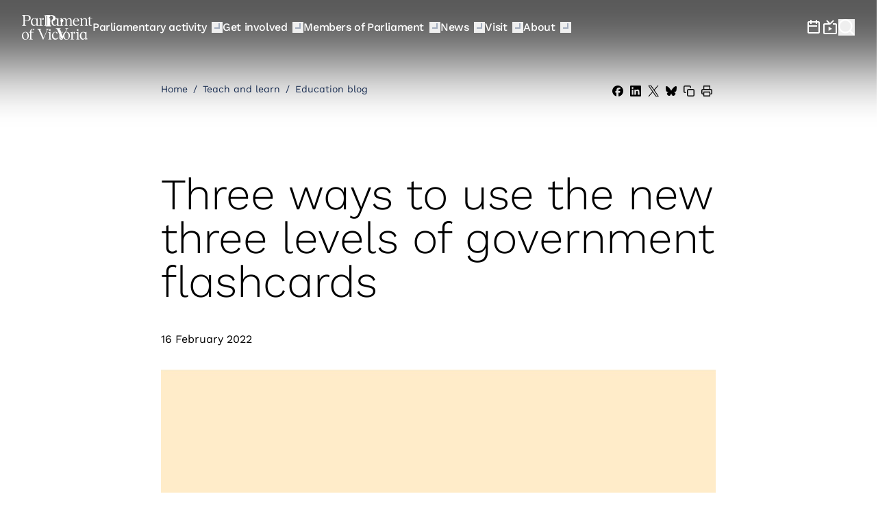

--- FILE ---
content_type: text/html; charset=utf-8
request_url: https://www.parliament.vic.gov.au/teach-and-learn/education-blog/three-ways-to-use-the-new-three-levels-of-government-flashcards
body_size: 55929
content:

<!DOCTYPE html>
<html lang="en">



<head>
	<!-- AssemblyFileVersion 1.0.0.0 -->
	<!-- AssemblyVersion 1.0.0.0 -->
	<link rel="icon" type="image/png" href="/Static/assets/images/favicon.ico">
	<meta charset="utf-8">
	<meta http-equiv="X-UA-Compatible" content="IE=edge">
	<meta name="viewport" content="width=device-width, initial-scale=1.0, viewport-fit=cover" />

			<meta name="pov-content-owner" content="Legislative Council" />

			<meta name="pov-content-team" content="Community Engagement" />


			<meta name="title" content="Three ways to use the new three levels of government flashcards - Parliament of Victoria" />

			<meta name="description" content="Our new three levels of government flashcards are a great way to teach students about the responsibilities of Australia&#39;s three levels of government and the relationship between them." />

	
	<title>Three ways to use the new three levels of government flashcards - Parliament of Victoria</title>

		
	<link href="https://www.parliament.vic.gov.au/teach-and-learn/education-blog/three-ways-to-use-the-new-three-levels-of-government-flashcards/" hreflang="x-default" rel="alternate" />

	<link href="https://www.parliament.vic.gov.au/teach-and-learn/education-blog/three-ways-to-use-the-new-three-levels-of-government-flashcards/" rel="canonical" />

			<meta property="og:title" content="Three ways to use the new three levels of government flashcards - Parliament of Victoria" />

			<meta property="og:description" content="Our new three levels of government flashcards are a great way to teach students about the responsibilities of Australia&#39;s three levels of government and the relationship between them." />

			<meta property="og:type" content="website" />

			<meta property="og:url" content="https://www.parliament.vic.gov.au/teach-and-learn/education-blog/three-ways-to-use-the-new-three-levels-of-government-flashcards/" />

			<meta property="og:locale" content="en_AU" />

			<meta property="og:image" content="https://www.parliament.vic.gov.au/4a8cde/contentassets/33e8215af5b747318b8524a2d3efa41f/tlog_flashcards_image.jpeg" />

			<meta property="og:image:alt" content="Three ways to use the new three levels of government flashcards - Parliament of Victoria" />

	

			<meta name="twitter:card" content="summary_large_image" />



		<script nonce="Qk5xykfagXUFWS5q7Xn0NyK/Z4FT/AEZOhNJnJpf3x8=">
			
			var userAgent = window.navigator.userAgent;
			var outdated = false;
			var browserName = '';

			if (userAgent.indexOf('MSIE') > -1 || userAgent.indexOf('Trident') > -1) {
				outdated = true;
				browserName = 'Internet Explorer (any version)';
			} else {
				var firefoxMatch = userAgent.match(/Firefox\/(\d*)/);
				var edgeMatch = userAgent.match(/Edge\/(\d*)/);
				var chromeMatch = userAgent.match(/Chrome\/(\d*)/);
				var safariMatch = userAgent.match(/Safari\/(\d*)/);

				if (firefoxMatch && firefoxMatch[1] < 112) {
					outdated = true;
					browserName = 'Firefox below version 112 (you are using version ' + firefoxMatch[1] + ')';
				} else if (edgeMatch && edgeMatch[1] < 112) {
					outdated = true;
					browserName = 'Chrome below version 112 (you are using version ' + edgeMatch[1] + ')';
				} else if (chromeMatch && chromeMatch[1] < 112) {
					outdated = true;
					browserName = 'Chrome below version 112 (you are using version ' + chromeMatch[1] + ')';
				} else if (safariMatch && safariMatch[1] < 16) {
					outdated = true;
					browserName = 'Chrome below version 16 (you are using version ' + safariMatch[1] + ')';
				}
			}

			if (outdated) {
				var shouldRedirect = false;

				var unsupportedMessage = 'Unsupported browser found: ' + browserName +
					'\r\n\r\nThis site may not display correctly with your current browser. Would you like to continue anyway?' +
					'\r\n\r\nClicking Cancel will redirect you to our browser upgrade recommendations page';

				if (localStorage) {
					var suppressed = localStorage.getItem('suppressBrowserWarning');

					if (!suppressed || suppressed !== '0') {
						var shouldSuppress = confirm(unsupportedMessage);

						if (shouldSuppress) {
							localStorage.setItem('suppressBrowserWarning', '0');
						} else {
							shouldRedirect = true;
						}
					}
				} else {
					shouldRedirect = !confirm(unsupportedMessage);
				}

				if (shouldRedirect) {
					window.location.href = '/unsupported-browser/';
				}
			}
		</script>
	




<link rel="shortcut icon" href="/Static/assets/images/favicon--light.png" type="image/png" />
<link rel="shortcut icon" href="/Static/assets/images/favicon--dark.png" type="image/png" media="(prefers-color-scheme: dark)" />


<script nonce="Qk5xykfagXUFWS5q7Xn0NyK/Z4FT/AEZOhNJnJpf3x8=">
	window.AppGlobals = window.AppGlobals || {};
	window.CdnFallbacks = window.CdnFallbacks || [];
	window.dataLayer = window.dataLayer || [];
	window.AppHooks = window.AppHooks || {initialise: [], beforeMount: [], afterMount: [], ready: []};
</script>




<script nonce="Qk5xykfagXUFWS5q7Xn0NyK/Z4FT/AEZOhNJnJpf3x8=">
	
	(function() {
		var d = document;
		var c = d.createElement('script');
		if (!('noModule' in c) && 'onbeforeload' in c) {
			var s = false;
			d.addEventListener('beforeload', function(e) {
				if (e.target === c) {
					s = true;
				} else if (!e.target.hasAttribute('nomodule') || !s) {
					return;
				}
				e.preventDefault();
			}, true);

			c.type = 'module';
			c.src = '.';
			d.head.appendChild(c);
			c.parentNode.removeChild(c)
		}
	}());
</script>


	<script nonce="Qk5xykfagXUFWS5q7Xn0NyK/Z4FT/AEZOhNJnJpf3x8=" type="module" defer  src="/Static/js/main-516e2a4373.mjs" ></script>




	<link rel="preload" href="/Static/assets/fonts/RecklessNeuePoV-Light-82e23d4844.woff2" as="font" type="font/woff2" crossorigin="anonymous" />

	<link rel="preload" href="/Static/assets/fonts/RecklessNeuePoV-LightItalic-6477592ff2.woff2" as="font" type="font/woff2" crossorigin="anonymous" />

	<link rel="preload" href="/Static/assets/fonts/RecklessNeuePoV-Regular-68349d6855.woff2" as="font" type="font/woff2" crossorigin="anonymous" />

	<link rel="preload" href="/Static/assets/fonts/RecklessNeuePoV-RegularItalic-2268c6dec9.woff2" as="font" type="font/woff2" crossorigin="anonymous" />

	<link rel="preload" href="/Static/assets/fonts/RecklessNeuePoV-SemiBold-20acb8e448.woff2" as="font" type="font/woff2" crossorigin="anonymous" />

	<link rel="preload" href="/Static/assets/fonts/RecklessNeuePoV-SemiBoldItalic-4a9d6f9acf.woff2" as="font" type="font/woff2" crossorigin="anonymous" />

	<link rel="preload" href="/Static/assets/fonts/WorkSans-Italic-v-bd67b32b86.woff2" as="font" type="font/woff2" crossorigin="anonymous" />

	<link rel="preload" href="/Static/assets/fonts/WorkSans-v-c29b3e340e.woff2" as="font" type="font/woff2" crossorigin="anonymous" />




	<link rel="stylesheet" type="text/css" href="/Static/css/main-79f6367537.css"/>





			<!-- Data Layer -->
		<script type="text/javascript" nonce="Qk5xykfagXUFWS5q7Xn0NyK/Z4FT/AEZOhNJnJpf3x8=">
			(function (w, d, s, l, i) {
				var content = {
					environment: 'Production',
					owner: 'Legislative Council',
					dept: 'Community Engagement',
					category : '',
					lastupdatetime: '12/10/2022 4:16:55 PM',
					pagetype: 'StandardPage',
					pageversion: 'Final'
				};
				var data = {
					sittingday:	false
				};
				w[l] = w[l] || []; w[l].push({ event: 'custom.page.view', content: content, data: data });
				var f = d.getElementsByTagName(s)[0],
					j = d.createElement(s), dl = l != 'dataLayer' ? '&l=' + l : ''; j.async = true; j.src =
					'https://www.googletagmanager.com/gtm.js?id=' + i + dl; var n = d.querySelector('[nonce]');
				n && j.setAttribute('nonce', n.nonce || n.getAttribute('nonce')); f.parentNode.insertBefore(j, f);
				})(window, document, 'script', 'dataLayer', 'GTM-N969CNB');
		</script>
		<!-- End Data Layer -->


			<!-- Google Tag Manager -->
		<script type="text/javascript" nonce="Qk5xykfagXUFWS5q7Xn0NyK/Z4FT/AEZOhNJnJpf3x8=">
			(function (w, d, s, l, i) {
				w[l] = w[l] || []; w[l].push({
					'gtm.start':
					new Date().getTime(), event: 'gtm.js'
				}); var f = d.getElementsByTagName(s)[0],
					j = d.createElement(s), dl = l != 'dataLayer' ? '&l=' + l : ''; j.async = true; j.src =
					'https://www.googletagmanager.com/gtm.js?id=' + i + dl; var n = d.querySelector('[nonce]');
				n && j.setAttribute('nonce', n.nonce || n.getAttribute('nonce')); f.parentNode.insertBefore(j, f);
			})(window, document, 'script', 'dataLayer', 'GTM-N969CNB');
		</script>
		<!-- End Google Tag Manager -->


	

	
	
			<script type="text/javascript" nonce="Qk5xykfagXUFWS5q7Xn0NyK/Z4FT/AEZOhNJnJpf3x8=">
			! function (T, l, y) {
				var S = T.location,
				k = "script",
				D = "instrumentationKey",
				C = "ingestionendpoint",
				I = "disableExceptionTracking",
				E = "ai.device.",
				b = "toLowerCase",
				w = "crossOrigin",
				N = "POST",
				e = "appInsightsSDK",
				t = y.name || "appInsights";
				(y.name || T[e]) && (T[e] = t);
				var n = T[t] || function (d) {
				var g = !1,
				f = !1,
				m = {
				initialize: !0,
				queue: [],
				sv: "5",
				version: 2,
				config: d
				};

				function v(e, t) {
				var n = {},
				a = "Browser";
				return n[E + "id"] = a[b](), n[E + "type"] = a, n["ai.operation.name"] = S && S.pathname || "_unknown_", n["ai.internal.sdkVersion"] = "javascript:snippet_" + (m.sv || m.version), {
				time: function () {
				var e = new Date;

				function t(e) {
				var t = "" + e;
				return 1 === t.length && (t = "0" + t), t
				}
				return e.getUTCFullYear() + "-" + t(1 + e.getUTCMonth()) + "-" + t(e.getUTCDate()) + "T" + t(e.getUTCHours()) + ":" + t(e.getUTCMinutes()) + ":" + t(e.getUTCSeconds()) + "." + ((e.getUTCMilliseconds() / 1e3).toFixed(3) + "").slice(2, 5) + "Z"
				}(),
				iKey: e,
				name: "Microsoft.ApplicationInsights." + e.replace(/-/g, "") + "." + t,
				sampleRate: 100,
				tags: n,
				data: {
				baseData: {
				ver: 2
				}
				}
				}
				}
				var h = d.url || y.src;
				if (h) {
				function a(e) {
				var t, n, a, i, r, o, s, c, u, p, l;
				g = !0, m.queue = [], f || (f = !0, t = h, s = function () {
				var e = {},
				t = d.connectionString;
				if (t)
				for (var n = t.split(";"), a = 0; a < n.length; a++) {
				var i = n[a].split("=");
				2 === i.length && (e[i[0][b]()] = i[1])
				}
				if (!e[C]) {
				var r = e.endpointsuffix,
				o = r ? e.location : null;
				e[C] = "https://" + (o ? o + "." : "") + "dc." + (r || "services.visualstudio.com")
				}
				return e
				}(), c = s[D] || d[D] || "", u = s[C], p = u ? u + "/v2/track" : d.endpointUrl, (l = []).push((n = "SDK LOAD Failure: Failed to load Application Insights SDK script (See stack for details)", a = t, i = p, (o = (r = v(c, "Exception")).data).baseType = "ExceptionData", o.baseData.exceptions = [{
				typeName: "SDKLoadFailed",
				message: n.replace(/\./g, "-"),
				hasFullStack: !1,
				stack: n + "\nSnippet failed to load [" + a + "] -- Telemetry is disabled\nHelp Link: https://go.microsoft.com/fwlink/?linkid=2128109\nHost: " + (S && S.pathname || "_unknown_") + "\nEndpoint: " + i,
				parsedStack: []
				}], r)), l.push(function (e, t, n, a) {
				var i = v(c, "Message"),
				r = i.data;
				r.baseType = "MessageData";
				var o = r.baseData;
				return o.message = 'AI (Internal): 99 message:"' + ("SDK LOAD Failure: Failed to load Application Insights SDK script (See stack for details) (" + n + ")").replace(/\"/g, "") + '"', o.properties = {
				endpoint: a
				}, i
				}(0, 0, t, p)), function (e, t) {
				if (JSON) {
				var n = T.fetch;
				if (n && !y.useXhr) n(t, {
				method: N,
				body: JSON.stringify(e),
				mode: "cors"
				});
				else if (XMLHttpRequest) {
				var a = new XMLHttpRequest;
				a.open(N, t), a.setRequestHeader("Content-type", "application/json"), a.send(JSON.stringify(e))
				}
				}
				}(l, p))
				}

				function i(e, t) {
				f || setTimeout(function () {
				!t && m.core || a()
				}, 500)
				}
				var e = function () {
				var n = l.createElement(k);
				n.src = h;
				var e = y[w];
				return !e && "" !== e || "undefined" == n[w] || (n[w] = e), n.onload = i, n.onerror = a, n.onreadystatechange = function (e, t) {
				"loaded" !== n.readyState && "complete" !== n.readyState || i(0, t)
				}, n
				}();
				y.ld < 0 ? l.getElementsByTagName("head")[0].appendChild(e) : setTimeout(function () {
				l.getElementsByTagName(k)[0].parentNode.appendChild(e)
				}, y.ld || 0)
				}
				try {
				m.cookie = l.cookie
				} catch (p) {}

				function t(e) {
				for (; e.length;) ! function (t) {
				m[t] = function () {
				var e = arguments;
				g || m.queue.push(function () {
				m[t].apply(m, e)
				})
				}
				}(e.pop())
				}
				var n = "track",
				r = "TrackPage",
				o = "TrackEvent";
				t([n + "Event", n + "PageView", n + "Exception", n + "Trace", n + "DependencyData", n + "Metric", n + "PageViewPerformance", "start" + r, "stop" + r, "start" + o, "stop" + o, "addTelemetryInitializer", "setAuthenticatedUserContext", "clearAuthenticatedUserContext", "flush"]), m.SeverityLevel = {
				Verbose: 0,
				Information: 1,
				Warning: 2,
				Error: 3,
				Critical: 4
				};
				var s = (d.extensionConfig || {}).ApplicationInsightsAnalytics || {};
				if (!0 !== d[I] && !0 !== s[I]) {
				var c = "onerror";
				t(["_" + c]);
				var u = T[c];
				T[c] = function (e, t, n, a, i) {
				var r = u && u(e, t, n, a, i);
				return !0 !== r && m["_" + c]({
				message: e,
				url: t,
				lineNumber: n,
				columnNumber: a,
				error: i
				}), r
				}, d.autoExceptionInstrumented = !0
				}
				return m
				}(y.cfg);

				function a() {
				y.onInit && y.onInit(n)
				}(T[t] = n).queue && 0 === n.queue.length ? (n.queue.push(a), n.trackPageView({})) : a()
				}(window, document, {
				src: "https://js.monitor.azure.com/scripts/b/ai.2.min.js",
				crossOrigin: "anonymous",
				cfg: {
				instrumentationKey: "0e8e04a8-b910-4d65-994f-6d7910588fb3"
				}
			});
		</script>

	
	
</head>

<body>

			<!-- Google Tag Manager (noscript) -->
		<noscript>
			<iframe src="https://www.googletagmanager.com/ns.html?id=GTM-N969CNB"
					height="0" width="0" style="display:none;visibility:hidden"></iframe>
		</noscript>
		<!-- End Google Tag Manager (noscript) -->

	

	<a id="top" class="absolute -mt-9 focus:relative focus:mt-0 text-black z-100" href="#mainContent" tabindex="0">Skip to Content</a>

	<div id="app" class="flex flex-col min-h-screen">



<div class="megamenu__shade print:hidden" role="presentation" data-scroll-sentinel></div>

<header class="megamenu print:hidden" role="banner">
	<div class="megamenu__wrapper container" id="header-search">
		<button aria-controls="menu" aria-expanded="false" class="megamenu__toggle" data-menu-toggle="" type="button">
			<span class="sr-only">Main menu</span>
			<i>
			</i>
		</button>
		<div class="megamenu__logo">
			<a href="/">
				<span class="sr-only">Parliament of Victoria</span>

				<div class="large">
					<svg viewBox="0 0 103 36" fill="none" xmlns="http://www.w3.org/2000/svg"><path d="M82.5078 33.9987V24.5851H82.204L79.0081 25.4795V25.9267H79.537C80.336 25.9937 80.6848 26.3403 80.6848 27.0894V34.0099C80.6848 34.9937 80.0209 35.1726 79.2107 35.3291V35.7763H83.9707V35.3291C83.1718 35.1614 82.5078 34.9937 82.5078 33.9987ZM49.57 34.4459C47.1618 34.4459 45.6764 32.4223 45.6764 29.4931C45.6651 28.8111 45.7777 28.1291 45.9915 27.4807C46.4641 26.0944 47.4544 25.1888 48.726 25.1888C50.0876 25.1888 50.8978 26.3068 50.6953 27.313L50.9203 27.5142L52.2482 26.195C52.2482 26.195 51.4605 24.5851 49.0073 24.5851C45.8002 24.5851 43.8309 27.1229 43.8309 30.4211C43.8309 33.5627 45.8002 35.9888 48.7935 35.9888C50.9991 35.9888 52.6083 34.703 53.171 32.5453L52.8671 32.3888C52.0794 33.7751 50.8528 34.4459 49.57 34.4459ZM6.36926 15.2161C4.95137 15.1267 4.26492 14.8695 4.26492 13.4608V8.74284H6.65059C10.3079 8.74284 12.806 7.33415 12.806 4.3826C12.806 1.38633 10.3079 0 6.65059 0H0V0.436023C1.4404 0.525464 2.12683 0.816147 2.12683 2.16894V13.4497C2.12683 14.8584 1.4404 15.1155 0 15.2049V15.641H6.36926V15.2161ZM4.26492 0.659626H6.39177C9.08127 0.659626 10.4992 2.18012 10.4992 4.3826C10.4992 6.56272 9.08127 8.08322 6.39177 8.08322H4.26492V0.659626ZM33.9394 2.48198V13.8857C33.9394 14.8695 33.2755 15.0484 32.4652 15.2049V15.6521H42.7393V15.2049C41.9404 15.0484 41.2877 14.8807 41.2877 13.8857V4.47204H40.9839L37.788 5.36645V5.81365H38.3169C39.1158 5.88074 39.4647 6.22732 39.4647 6.97638V13.9192C39.4309 14.8472 38.4744 15.2161 37.6304 15.2161C36.7527 15.2161 35.7962 14.8472 35.7849 13.8969V0H35.4811L32.2852 0.894408V1.34161H32.8141C33.5905 1.38633 33.9394 1.73292 33.9394 2.48198ZM94.9651 13.8857V7.82607C94.9651 5.70185 93.8397 4.47204 91.8817 4.47204C90.3175 4.47204 89.1697 5.43353 87.9544 7.00993V4.47204H87.6505L84.4546 5.36645V5.81365H84.9835C85.7825 5.85838 86.1313 6.20496 86.1313 6.95402V13.8857C86.1313 14.8695 85.4674 15.0484 84.6572 15.2049V15.6521H89.4173V15.2049C88.6183 15.0484 87.9656 14.8807 87.9656 13.8857V7.71427C89.1134 6.41738 89.9912 5.74657 91.1165 5.74657C92.3768 5.74657 93.142 6.5739 93.142 7.93787V13.8969C93.142 14.8807 92.4781 15.0596 91.6679 15.2161V15.6633H96.4279V15.2161C95.6177 15.0484 94.9651 14.8807 94.9651 13.8857ZM30.631 15.6521V15.2049C29.1343 15.0484 28.4704 14.836 28.4704 13.8633V4.47204H28.1665L24.9707 5.36645V5.81365H25.4996C26.2985 5.85838 26.6474 6.20496 26.6474 6.95402V13.8633C26.6474 14.8248 25.6684 15.2049 24.8019 15.2049C23.9241 15.2049 22.9676 14.836 22.9564 13.8857V4.47204H22.6525L21.3697 5.20993C20.6495 4.79627 19.5579 4.47204 18.3313 4.47204C15.5518 4.47204 13.1436 6.33912 13.1436 10.3975C13.1436 13.4049 14.8879 15.8757 17.5999 15.8757C19.2316 15.8757 20.4582 14.6907 21.1333 13.3826V15.6521H30.631ZM18.3313 14.6012C16.0582 14.6012 15.1129 11.9292 15.1129 9.58135C15.1129 7.04347 16.3958 5.20993 18.1513 5.20993C20.1768 5.20993 21.1333 6.92048 21.1333 8.318V12.4435C20.7282 13.5726 19.5016 14.6012 18.3313 14.6012ZM0 30.5217C0 27.0112 2.12685 24.5851 5.17644 24.5851C8.12476 24.5851 10.1616 26.8211 10.1616 30.0745C10.1616 33.5739 8.05724 35.9888 4.98514 35.9888C2.03682 35.9888 0 33.7528 0 30.5217ZM1.92429 29.6609C1.92429 32.0758 2.85829 35.3851 5.34523 35.3851C7.14574 35.3851 8.24854 33.518 8.24854 30.8683C8.24854 28.4981 7.29202 25.1888 4.82759 25.1888C3.04959 25.1888 1.92429 27.0335 1.92429 29.6609ZM94.3236 24.5851V33.4845C94.3236 34.2559 94.7062 34.5801 95.4715 34.6248L96.0003 34.6472V35.0944L92.8045 35.9888H92.5006V33.4956C91.8254 34.8037 90.5988 35.9888 88.9671 35.9888C86.2551 35.9888 84.5109 33.518 84.5109 30.5105C84.5109 26.4522 86.9191 24.5851 89.6986 24.5851C90.9252 24.5851 92.0167 24.9093 92.7369 25.323L94.0198 24.5851H94.3236ZM86.4802 29.6944C86.4802 32.0422 87.4255 34.7143 89.6986 34.7143C90.8689 34.7143 92.0955 33.6857 92.5006 32.5565V28.431C92.5006 27.0335 91.5441 25.323 89.5185 25.323C87.7631 25.323 86.4802 27.1565 86.4802 29.6944ZM41.8166 24.5851V33.9987C41.8166 34.9938 42.4805 35.1615 43.2795 35.3292V35.7764H38.5194V35.3292C39.3296 35.1727 39.9936 34.9938 39.9936 34.0099V27.0894C39.9936 26.3404 39.6447 25.9938 38.8458 25.9267H38.3169V25.4795L41.5127 24.5851H41.8166ZM34.9859 20.1242H39.3184V20.5603C38.1031 20.6832 37.6079 21.0969 36.9777 22.4944L31.1261 36H30.7773L24.7569 22.4944C24.1492 21.0969 23.609 20.6497 22.3487 20.5603V20.1242H28.3578V20.5603C26.7487 20.6609 26.4898 21.0969 27.12 22.4944L31.7338 33.0932L36.2688 22.4944C36.8765 21.0969 36.6289 20.6497 34.9859 20.5603V20.1242ZM56.4569 32.9925C56.4569 34.1888 57.0533 34.9602 58.1786 34.9602C58.9377 34.9602 59.2881 34.6504 59.5873 34.3858L59.6078 34.3677L59.7653 34.4795C59.484 35.0944 58.73 35.9888 57.2334 35.9888C55.6242 35.9888 54.6339 34.9155 54.6339 33.0261V25.4795H53.4185V25.0323L56.1193 22.3491H56.4569V24.7863H59.6415V25.4795H56.4569V32.9925ZM59.9566 30.5217C59.9566 27.0112 62.0835 24.5851 65.133 24.5851C68.0814 24.5851 70.1182 26.8211 70.1182 30.0745C70.1182 33.5739 68.0138 35.9888 64.9417 35.9888C61.9934 35.9888 59.9566 33.7528 59.9566 30.5217ZM61.8809 29.6609C61.8809 32.0758 62.8149 35.3851 65.3018 35.3851C67.1023 35.3851 68.2051 33.518 68.2051 30.8683C68.2051 28.4981 67.2486 25.1888 64.7842 25.1888C63.0062 25.1888 61.8809 27.0335 61.8809 29.6609ZM74.1918 24.5963V33.9876C74.1918 34.9491 74.8557 35.1615 76.3636 35.3292V35.7764H70.7821V35.3292C71.6599 35.1727 72.3688 34.9491 72.3688 33.9876V27.0783C72.3688 26.3292 72.02 25.9826 71.221 25.9379H70.6921V25.4907L73.888 24.5963H74.1918ZM77.7928 25.815C77.7928 26.4942 77.2386 27.0448 76.555 27.0448C75.8713 27.0448 75.3171 26.4942 75.3171 25.815C75.3171 25.1358 75.8713 24.5852 76.555 24.5852C77.2386 24.5852 77.7928 25.1358 77.7928 25.815ZM32.0714 5.70195C32.0714 6.38115 31.5172 6.93176 30.8336 6.93176C30.1499 6.93176 29.5957 6.38115 29.5957 5.70195C29.5957 5.02274 30.1499 4.47213 30.8336 4.47213C31.5172 4.47213 32.0714 5.02274 32.0714 5.70195ZM79.3007 15.8759C81.5289 15.8759 83.138 14.456 83.6332 12.6225L83.3294 12.466C82.7217 13.4387 81.6189 14.3442 80.2235 14.3442C77.7366 14.3442 76.0598 12.5107 76.1724 9.5927V9.59243C76.1724 9.45836 76.1724 9.32428 76.1949 9.17904H83.6219C83.5994 6.42873 82.1253 4.47221 79.4808 4.47221C76.4087 4.47221 74.3269 6.88712 74.3269 10.4088C74.3381 13.4834 76.2061 15.8759 79.3007 15.8759ZM79.177 5.07594C80.7186 5.07594 81.6189 6.82003 81.6639 8.58649H76.2737C76.5775 6.56289 77.6128 5.07594 79.177 5.07594ZM47.8033 15.8759C49.435 15.8759 50.6616 14.6908 51.3367 13.3828V15.6523H60.1367V15.2051C59.3377 15.0486 58.685 14.7579 58.685 13.8859V7.42376C59.7203 6.30575 60.5868 5.75792 61.6221 5.75792C62.8824 5.75792 63.6476 6.58525 63.6476 7.94922V13.8859C63.6476 14.8697 62.9837 15.0486 62.196 15.2051V15.6523H66.9336V15.2051C66.1346 15.0486 65.4819 14.8809 65.4819 13.8859V7.69208C66.6072 6.37283 67.5075 5.75792 68.6328 5.75792C69.8931 5.75792 70.6583 6.58525 70.6583 7.94922V13.8859C70.6583 14.8697 69.9944 15.0486 69.2067 15.2051V15.6523H73.9443V15.2051C73.1453 15.0486 72.4926 14.8809 72.4926 13.8859V7.83742C72.4926 5.7132 71.3673 4.48339 69.4318 4.48339C67.8451 4.48339 66.6522 5.46724 65.4369 7.08836C65.1893 5.42252 64.109 4.48339 62.4098 4.48339C60.9357 4.48339 59.8103 5.31072 58.685 6.74177V4.47221H58.3812L55.1853 5.36662V5.81382H55.7142C56.5132 5.85854 56.862 6.20513 56.862 6.95419V13.8635C56.862 14.825 55.883 15.2051 55.0165 15.2051C54.1388 15.2051 53.1823 14.8362 53.171 13.8859V4.47221H52.8672L51.5843 5.2101C50.8641 4.79644 49.7726 4.47221 48.546 4.47221C45.7664 4.47221 43.3583 6.33929 43.3583 10.3977C43.347 13.4051 45.0913 15.8759 47.8033 15.8759ZM48.3547 5.22128C50.3802 5.22128 51.3367 6.93183 51.3367 8.32935V12.4548C50.9429 13.5728 49.705 14.6014 48.5347 14.6014C46.2616 14.6014 45.3163 11.9293 45.3163 9.58152C45.3163 7.04364 46.5992 5.22128 48.3547 5.22128ZM102.617 14.2548L102.609 14.2621C102.307 14.5289 101.946 14.8473 101.188 14.8473C100.063 14.8473 99.4663 14.0759 99.4663 12.8797V5.36662H102.651V4.67345H99.4663V2.23619H99.1175L96.4167 4.91942V5.36662H97.632V12.9132C97.632 14.8026 98.6223 15.8759 100.232 15.8759C101.728 15.8759 102.482 14.9815 102.763 14.3666L102.617 14.2548ZM12.0184 24.261V24.7976H10.1616V25.4908H12.0184V33.9877C12.0184 34.9492 11.3319 35.1728 10.4542 35.3293V35.7765H16.0132V35.3293C14.539 35.1728 13.8526 34.9604 13.8526 33.9877V25.4908H16.9135V24.7976H13.8414V23.6796C13.8414 21.902 14.5503 20.7504 15.5856 20.7504C16.182 20.7504 16.7109 21.3654 16.7559 22.4386L16.9585 22.5281L18.4776 21.0188C17.8587 20.3815 16.9472 20.1467 15.9682 20.1467C13.7401 20.1244 12.0184 21.4324 12.0184 24.261ZM41.9629 21.9018C41.9629 22.581 41.4087 23.1316 40.7251 23.1316C40.0414 23.1316 39.4872 22.581 39.4872 21.9018C39.4872 21.2226 40.0414 20.672 40.7251 20.672C41.4087 20.672 41.9629 21.2226 41.9629 21.9018ZM81.4164 23.1316C82.1 23.1316 82.6542 22.581 82.6542 21.9018C82.6542 21.2226 82.1 20.672 81.4164 20.672C80.7327 20.672 80.1785 21.2226 80.1785 21.9018C80.1785 22.581 80.7327 23.1316 81.4164 23.1316ZM41.4227 1.78898C41.4227 2.46819 40.8685 3.01879 40.1849 3.01879C39.5012 3.01879 38.947 2.46819 38.947 1.78898C38.947 1.10978 39.5012 0.559172 40.1849 0.559172C40.8685 0.559172 41.4227 1.10978 41.4227 1.78898Z" clip-rule="evenodd" fill="currentColor" fill-rule="evenodd"></path></svg>
				</div>
				<div class="small">
					<svg viewBox="0 0 28 30" fill="none" height="30" xmlns="http://www.w3.org/2000/svg"><path d="M0 13.4411C1.25482 13.2972 1.81023 13.0095 1.81023 12.023V1.68527C1.81023 0.719325 1.25482 0.431595 0 0.287729V0H6.39751C9.81225 0 12.0339 1.33589 12.0339 3.9049C12.0339 6.39171 9.81225 7.7276 6.39751 7.7276H4.60785V12.023C4.60785 13.0095 5.16326 13.2972 6.41808 13.4411V13.7288H0V13.4411ZM4.60785 7.15214H5.94495C7.98146 7.15214 9.09228 5.8368 9.09228 3.9049C9.09228 1.9319 7.96089 0.575459 5.94495 0.575459H4.60785V7.15214ZM14.2876 18.1569C13.7394 16.9767 13.1709 16.529 12.0339 16.3866V16.1017H18.4093V16.3866C17.0895 16.529 16.8459 16.9563 17.4144 18.1569L21.2112 26.4593L24.9064 18.1569C25.4343 16.9563 25.1704 16.529 23.7694 16.3866V16.1017H27.6271V16.3866C26.5916 16.5494 26.0637 16.9767 25.5358 18.1569L20.1757 30H19.8914L14.2876 18.1569ZM19.7458 8.64407C20.7286 8.64407 21.5254 7.84729 21.5254 6.86441C21.5254 5.88153 20.7286 5.08475 19.7458 5.08475C18.7629 5.08475 17.9661 5.88153 17.9661 6.86441C17.9661 7.84729 18.7629 8.64407 19.7458 8.64407Z" clip-rule="evenodd" fill="currentColor" fill-rule="evenodd"></path></svg>
				</div>
			</a>
		</div>
		


<nav class="megamenu__menu" id="menu" aria-label="Main menu">
	<ul class="megamenu__main-menu">
				<li class="lvl-1">

					<a href="/parliamentary-activity/"class=""
					   >
						<span>Parliamentary activity</span>
						<div role="presentation" class="megamenu__mouse-trap"></div>
					</a>

					<button aria-controls="submenu-c44c9562-f0a4-4e83-93f2-0571796b25e8" aria-expanded="false" class="megamenu__sub-toggle" data-submenu-toggle="" type="button">
						<span>Expand Parliamentary activity </span>
						<i></i>
					</button>

					<nav class="megamenu__submenu" id="submenu-c44c9562-f0a4-4e83-93f2-0571796b25e8">
						<div class="megamenu__submenu-controls">
							<button data-menu-back class="megamenu__submenu-close" type="button" aria-controls="submenu-c44c9562-f0a4-4e83-93f2-0571796b25e8" aria-expanded="false">
									<svg aria-hidden="true" class="icon icon--previous icon--lg" aria-labelledby="icon-previous-b4b9e377-6cc8-42d4-97ce-6dce1fcb03cf-title" role="img">
			<title id="icon-previous-b4b9e377-6cc8-42d4-97ce-6dce1fcb03cf-title">Previous</title>
			<use xlink:href="/static/assets/icons/icons-849ed14a23.svg#previous"/>
	</svg>
								<span>Back</span>
							</button>
						</div>
						<div class="container">
								<div class="megamenu__column" data-span="1">
									<div class="megamenu__submenu-content">
										<h4>
												<a href="/parliamentary-activity/" class=""
													>
													<span>Parliamentary activity</span>
													<i></i>
												</a>
										</h4>
										<ul class="megamenu__link-list">
												<li>
													<a href="/council"class=""
														>
														<span>Legislative Council</span>
														<i></i>
													</a>
												</li>
												<li>
													<a href="/assembly"class=""
														>
														<span>Legislative Assembly</span>
														<i></i>
													</a>
												</li>
												<li>
													<a href="/committees"class=""
														>
														<span>Committees</span>
														<i></i>
													</a>
												</li>
												<li>
													<a href="/parliamentary-activity/bills-and-legislation/"class=""
														>
														<span>Bills and legislation</span>
														<i></i>
													</a>
												</li>
												<li>
													<a href="/sittingcalendar"class=""
														>
														<span>Sitting calendar</span>
														<i></i>
													</a>
												</li>
												<li>
													<a href="/parliamentary-activity/hansard/hansard-debate/"class=""
														>
														<span>Hansard</span>
														<i></i>
													</a>
												</li>
										</ul>
									</div>
								</div>
								<div class="megamenu__column" data-span="1">
									<div class="megamenu__submenu-content">
										<h4>
												<a href="/link/4e38f172ae854e1fe76eee60cfb9f2ee.aspx#resources" class=""
													>
													<span>Resources</span>
													<i></i>
												</a>
										</h4>
										<ul class="megamenu__link-list">
												<li>
													<a href="/notice-papers"class=""
														>
														<span>Notice papers</span>
														<i></i>
													</a>
												</li>
												<li>
													<a href="/parliamentary-activity/minutes-and-votes/"class=""
														>
														<span>Minutes of the Houses</span>
														<i></i>
													</a>
												</li>
												<li>
													<a href="/parliamentary-activity/questions/"class=""
														>
														<span>Questions</span>
														<i></i>
													</a>
												</li>
												<li>
													<a href="/parliamentary-activity/tabled-documents/"class=""
														>
														<span>Tabled documents</span>
														<i></i>
													</a>
												</li>
												<li>
													<a href="/parliamentary-activity/orders/"class=""
														>
														<span>Standing and sessional orders</span>
														<i></i>
													</a>
												</li>
												<li>
													<a href="/parliamentary-activity/guides-for-departments/"class=""
														>
														<span>Guides for departments</span>
														<i></i>
													</a>
												</li>
												<li>
													<a href="/parliamentary-activity/statistics/"class=""
														>
														<span>Statistics</span>
														<i></i>
													</a>
												</li>
												<li>
													<a href="/about/how-parliament-works/how-sitting-days-work/"class=""
														>
														<span>How sitting days work</span>
														<i></i>
													</a>
												</li>
										</ul>
									</div>
								</div>
							<!-- NEWS ITEMS -->
								<div class="megamenu__column" data-span="1">
									<!-- REDO RENDER OF NEWS ITEMS-->

									<div><div><div class="megamenu__column">
	<div class="megamenu__submenu-content">
		<h4>
Latest				<svg aria-hidden="true" focusable="false" class="icon icon--time"><title>Icon time</title><use xlink:href="/static/assets/icons/icons-849ed14a23.svg#time"></use></svg>
		</h4>

		<ul class="megamenu__link-list-large">
					<li>
						<a aria-describedby="HANSARD-974425065-33792" href="/parliamentary-activity/hansard/hansard-details/HANSARD-974425065-33792">
							<span><strong>Legislative Council</strong><br />Hansard proceedings published</span>
							<i></i>
						</a>
						<aside id="HANSARD-974425065-33792">
							<div>
								<svg aria-hidden="true" focusable="false" class="icon icon--calendar">
									<title>Icon calendar</title>
									<use xlink:href="/Static/assets/icons/icons.svg#calendar"></use>
								</svg>
								<time>09 December 2025</time>
							</div>
							
							<div class="flex">
									<span aria-hidden="true" focusable="false" aria-label="Hansard proceedings published Final" class="flex w-3 h-3 rounded-full bg-green-90" role="img"></span>
									<span>Final</span>
							</div>
						</aside>
					</li>
					<li>
						<a aria-describedby="HANSARD-2145855009-33893" href="/parliamentary-activity/hansard/hansard-details/HANSARD-2145855009-33893">
							<span><strong>Legislative Assembly</strong><br />Hansard proceedings published</span>
							<i></i>
						</a>
						<aside id="HANSARD-2145855009-33893">
							<div>
								<svg aria-hidden="true" focusable="false" class="icon icon--calendar">
									<title>Icon calendar</title>
									<use xlink:href="/Static/assets/icons/icons.svg#calendar"></use>
								</svg>
								<time>09 December 2025</time>
							</div>
							
							<div class="flex">
									<span aria-hidden="true" focusable="false" aria-label="Hansard proceedings published Final" class="flex w-3 h-3 rounded-full bg-green-90" role="img"></span>
									<span>Final</span>
							</div>
						</aside>
					</li>
					<li>
						<a aria-describedby="HANSARD-974425065-33706" href="/parliamentary-activity/hansard/hansard-details/HANSARD-974425065-33706">
							<span><strong>Legislative Council</strong><br />Hansard proceedings published</span>
							<i></i>
						</a>
						<aside id="HANSARD-974425065-33706">
							<div>
								<svg aria-hidden="true" focusable="false" class="icon icon--calendar">
									<title>Icon calendar</title>
									<use xlink:href="/Static/assets/icons/icons.svg#calendar"></use>
								</svg>
								<time>04 December 2025</time>
							</div>
							
							<div class="flex">
									<span aria-hidden="true" focusable="false" aria-label="Hansard proceedings published Final" class="flex w-3 h-3 rounded-full bg-green-90" role="img"></span>
									<span>Final</span>
							</div>
						</aside>
					</li>
					<li>
						<a aria-describedby="HANSARD-2145855009-33804" href="/parliamentary-activity/hansard/hansard-details/HANSARD-2145855009-33804">
							<span><strong>Legislative Assembly</strong><br />Hansard proceedings published</span>
							<i></i>
						</a>
						<aside id="HANSARD-2145855009-33804">
							<div>
								<svg aria-hidden="true" focusable="false" class="icon icon--calendar">
									<title>Icon calendar</title>
									<use xlink:href="/Static/assets/icons/icons.svg#calendar"></use>
								</svg>
								<time>04 December 2025</time>
							</div>
							
							<div class="flex">
									<span aria-hidden="true" focusable="false" aria-label="Hansard proceedings published Final" class="flex w-3 h-3 rounded-full bg-green-90" role="img"></span>
									<span>Final</span>
							</div>
						</aside>
					</li>
		</ul>

	</div>
</div>
</div></div>
								</div>
						</div>
					</nav>
				</li>
				<li class="lvl-1">

					<a href="/get-involved/"class=""
					   >
						<span>Get involved</span>
						<div role="presentation" class="megamenu__mouse-trap"></div>
					</a>

					<button aria-controls="submenu-b89312f9-3d6f-4e0a-a503-eddfd41bec95" aria-expanded="false" class="megamenu__sub-toggle" data-submenu-toggle="" type="button">
						<span>Expand Get involved </span>
						<i></i>
					</button>

					<nav class="megamenu__submenu" id="submenu-b89312f9-3d6f-4e0a-a503-eddfd41bec95">
						<div class="megamenu__submenu-controls">
							<button data-menu-back class="megamenu__submenu-close" type="button" aria-controls="submenu-b89312f9-3d6f-4e0a-a503-eddfd41bec95" aria-expanded="false">
									<svg aria-hidden="true" class="icon icon--previous icon--lg" aria-labelledby="icon-previous-6396977a-a81e-4e67-b861-7948aadd0063-title" role="img">
			<title id="icon-previous-6396977a-a81e-4e67-b861-7948aadd0063-title">Previous</title>
			<use xlink:href="/static/assets/icons/icons-849ed14a23.svg#previous"/>
	</svg>
								<span>Back</span>
							</button>
						</div>
						<div class="container">
								<div class="megamenu__column" data-span="1">
									<div class="megamenu__submenu-content">
										<h4>
												<a href="/inquiries" class=""
													>
													<span>Inquiries</span>
													<i></i>
												</a>
										</h4>
										<ul class="megamenu__link-list">
												<li>
													<a href="/get-involved/inquiry-process/"class=""
														>
														<span>The inquiry process</span>
														<i></i>
													</a>
												</li>
												<li>
													<a href="/get-involved/submissions/"class=""
														>
														<span>Make a submission</span>
														<i></i>
													</a>
												</li>
												<li>
													<a href="/get-involved/public-hearings/"class=""
														>
														<span>Attend a public hearing</span>
														<i></i>
													</a>
												</li>
												<li>
													<a href="/get-involved/committeeinquirysearch/"class=""
														>
														<span>Committee &amp; inquiry search</span>
														<i></i>
													</a>
												</li>
										</ul>
									</div>
								</div>
								<div class="megamenu__column" data-span="1">
									<div class="megamenu__submenu-content">
										<h4>
												<a href="/petitions" class=""
													>
													<span>Petitions</span>
													<i></i>
												</a>
										</h4>
										<ul class="megamenu__link-list">
												<li>
													<a href="/get-involved/petitions/sign/"class=""
														>
														<span>Sign a petition</span>
														<i></i>
													</a>
												</li>
												<li>
													<a href="/get-involved/petitions/start/"class=""
														>
														<span>Start a petition</span>
														<i></i>
													</a>
												</li>
												<li>
													<a href="/get-involved/petitions/faq/"class=""
														>
														<span>Frequently asked questions</span>
														<i></i>
													</a>
												</li>
												<li>
													<a href="/get-involved/petitions/tabled-petitions/"class=""
														>
														<span>Tabled petitions &amp; responses</span>
														<i></i>
													</a>
												</li>
										</ul>
									</div>
								</div>
							<!-- NEWS ITEMS -->
								<div class="megamenu__column" data-span="1">
									<!-- REDO RENDER OF NEWS ITEMS-->

									<div><div>

<div class="megamenu__submenu-content">
		<h4>
Our community		</h4>
			<ul class="megamenu__link-list-large">

					<li style="min-height:86px">
						<a href="/link/e4c996e771f24e95ac7f9e5e295ab4b3.aspx">
							<span>Community connections</span>
							<i></i>
						</a>
					</li>
					<li style="min-height:86px">
						<a href="/link/1558f66d07154cd8818f399500143f89.aspx">
							<span>Teach and learn</span>
							<i></i>
						</a>
					</li>
		</ul>
</div>
</div></div>
								</div>
						</div>
					</nav>
				</li>
				<li class="lvl-1">

					<a href="/members/"class=""
					   >
						<span>Members of Parliament</span>
						<div role="presentation" class="megamenu__mouse-trap"></div>
					</a>

					<button aria-controls="submenu-c37b7157-0364-42ae-9527-345f04e0f841" aria-expanded="false" class="megamenu__sub-toggle" data-submenu-toggle="" type="button">
						<span>Expand Members of Parliament </span>
						<i></i>
					</button>

					<nav class="megamenu__submenu" id="submenu-c37b7157-0364-42ae-9527-345f04e0f841">
						<div class="megamenu__submenu-controls">
							<button data-menu-back class="megamenu__submenu-close" type="button" aria-controls="submenu-c37b7157-0364-42ae-9527-345f04e0f841" aria-expanded="false">
									<svg aria-hidden="true" class="icon icon--previous icon--lg" aria-labelledby="icon-previous-169d2c7e-2fec-4e2a-a874-d1e8884096df-title" role="img">
			<title id="icon-previous-169d2c7e-2fec-4e2a-a874-d1e8884096df-title">Previous</title>
			<use xlink:href="/static/assets/icons/icons-849ed14a23.svg#previous"/>
	</svg>
								<span>Back</span>
							</button>
						</div>
						<div class="container">
								<div class="megamenu__column" data-span="1">
									<div class="megamenu__submenu-content">
										<h4>
												<a href="/members/" class=""
													>
													<span>Members</span>
													<i></i>
												</a>
										</h4>
										<ul class="megamenu__link-list">
												<li>
													<a href="/members/member-search/?member-status=current&amp;page=1&amp;pageSize=10&amp;sortType=2"class=""
														>
														<span>Find a member</span>
														<i></i>
													</a>
												</li>
												<li>
													<a href="/members/member-search/?member-house=10&amp;member-status=current&amp;page=1&amp;pageSize=10&amp;sortType=2"class=""
														>
														<span>All Legislative Assembly members</span>
														<i></i>
													</a>
												</li>
												<li>
													<a href="/members/member-search/?member-house=20&amp;member-status=current&amp;page=1&amp;pageSize=10&amp;sortType=2"class=""
														>
														<span>All Legislative Council members</span>
														<i></i>
													</a>
												</li>
												<li>
													<a href="/portfolios/"class=""
														>
														<span>Ministers and shadow ministers</span>
														<i></i>
													</a>
												</li>
												<li>
													<a href="/contacting-members/"class=""
														>
														<span>Contacting members</span>
														<i></i>
													</a>
												</li>
												<li>
													<a href="https://findelectorate.parliament.vic.gov.au/?internal=1"class=""
														>
														<span>Find your electorate</span>
														<i></i>
													</a>
												</li>
												<li>
													<a href="/about/history-and-heritage/people-who-shaped-parliament/former-members/"class=""
														>
														<span>Former members</span>
														<i></i>
													</a>
												</li>
												<li>
													<a href="/parliamentary-workplace-standards-and-integrity-commission/"class=""
														>
														<span>Parliamentary Workplace Standards and Integrity Commission</span>
														<i></i>
													</a>
												</li>
										</ul>
									</div>
								</div>
							<!-- NEWS ITEMS -->
								<div class="megamenu__column" data-span="2">
									<!-- REDO RENDER OF NEWS ITEMS-->

									<div><div>

<div class="megamenu__submenu-content">
		<h4>
Learn more		</h4>
			<ul class="megamenu__link-list-large">

					<li style="min-height:86px">
						<a href="/link/ba738f4ccfa841d0905b75762ef9e7f3.aspx">
							<span>A guide to member roles and terms</span>
							<i></i>
						</a>
					</li>
					<li style="min-height:86px">
						<a href="/link/a0c5bdeb4baa4ce18e9da52b0b2ef60f.aspx">
							<span>The two houses</span>
							<i></i>
						</a>
					</li>
		</ul>
</div>
</div></div>
								</div>
						</div>
					</nav>
				</li>
				<li class="lvl-1">

					<a href="/news/"class=""
					   >
						<span>News</span>
						<div role="presentation" class="megamenu__mouse-trap"></div>
					</a>

					<button aria-controls="submenu-437b46c3-7f51-4d01-bf6c-6dc0fe4b053c" aria-expanded="false" class="megamenu__sub-toggle" data-submenu-toggle="" type="button">
						<span>Expand News </span>
						<i></i>
					</button>

					<nav class="megamenu__submenu" id="submenu-437b46c3-7f51-4d01-bf6c-6dc0fe4b053c">
						<div class="megamenu__submenu-controls">
							<button data-menu-back class="megamenu__submenu-close" type="button" aria-controls="submenu-437b46c3-7f51-4d01-bf6c-6dc0fe4b053c" aria-expanded="false">
									<svg aria-hidden="true" class="icon icon--previous icon--lg" aria-labelledby="icon-previous-627bbdcf-932a-4b92-aa05-ec0ff9080449-title" role="img">
			<title id="icon-previous-627bbdcf-932a-4b92-aa05-ec0ff9080449-title">Previous</title>
			<use xlink:href="/static/assets/icons/icons-849ed14a23.svg#previous"/>
	</svg>
								<span>Back</span>
							</button>
						</div>
						<div class="container">
								<div class="megamenu__column" data-span="1">
									<div class="megamenu__submenu-content">
										<h4>
												<a href="/news/" class=""
													>
													<span>News</span>
													<i></i>
												</a>
										</h4>
										<ul class="megamenu__link-list">
												<li>
													<a href="/news/economy/"class=""
														>
														<span>Economy</span>
														<i></i>
													</a>
												</li>
												<li>
													<a href="/news/health/"class=""
														>
														<span>Health and welfare</span>
														<i></i>
													</a>
												</li>
												<li>
													<a href="/news/infrastructure/"class=""
														>
														<span>Infrastructure</span>
														<i></i>
													</a>
												</li>
												<li>
													<a href="/news/environment/"class=""
														>
														<span>Environment</span>
														<i></i>
													</a>
												</li>
												<li>
													<a href="/news/society/"class=""
														>
														<span>Society</span>
														<i></i>
													</a>
												</li>
												<li>
													<a href="/news/justice/"class=""
														>
														<span>Justice</span>
														<i></i>
													</a>
												</li>
												<li>
													<a href="/news/general-news/"class=""
														>
														<span>General news</span>
														<i></i>
													</a>
												</li>
										</ul>
									</div>
								</div>
							<!-- NEWS ITEMS -->
								<div class="megamenu__column" data-span="2">
									<!-- REDO RENDER OF NEWS ITEMS-->

									<div><div>
<div class="megamenu__column">
	<div class="megamenu__submenu-content">
		<h4>
				<a href="/link/c5bd7124b44e42c2929fdf47bfd51f6e.aspx">
					Latest
					<i></i>
				</a>
		</h4>

			<ul class="megamenu__link-list-large">


					<li>
						<a href="/link/dec9a1fbcadf43a3a42e2b3601b0d389.aspx">
							<span>Bringing Victoria’s solar boom to apartments</span>
							<i></i>
						</a>
						<aside>
							<div>
								<time>30 January 2026</time>
							</div>
						</aside>
					</li>
					<li>
						<a href="/link/81e71f869dad4cfb9c2cee02c34edfbf.aspx">
							<span>Parliament lights up in show of unity and remembrance</span>
							<i></i>
						</a>
						<aside>
							<div>
								<time>22 January 2026</time>
							</div>
						</aside>
					</li>
					<li>
						<a href="/link/b5cd5bd62c7949bdaae540a07a73594a.aspx">
							<span>Voting centre accessibility in the spotlight</span>
							<i></i>
						</a>
						<aside>
							<div>
								<time>20 January 2026</time>
							</div>
						</aside>
					</li>
				</ul>

	</div>
</div>
</div></div>
								</div>
						</div>
					</nav>
				</li>
				<li class="lvl-1">

					<a href="/visit/"class=""
					   >
						<span>Visit</span>
						<div role="presentation" class="megamenu__mouse-trap"></div>
					</a>

					<button aria-controls="submenu-3e6c9d01-79a9-4d9e-ab04-9a10d5d47b5a" aria-expanded="false" class="megamenu__sub-toggle" data-submenu-toggle="" type="button">
						<span>Expand Visit </span>
						<i></i>
					</button>

					<nav class="megamenu__submenu" id="submenu-3e6c9d01-79a9-4d9e-ab04-9a10d5d47b5a">
						<div class="megamenu__submenu-controls">
							<button data-menu-back class="megamenu__submenu-close" type="button" aria-controls="submenu-3e6c9d01-79a9-4d9e-ab04-9a10d5d47b5a" aria-expanded="false">
									<svg aria-hidden="true" class="icon icon--previous icon--lg" aria-labelledby="icon-previous-dbf39381-944c-49ae-a9f7-a3dfa495f213-title" role="img">
			<title id="icon-previous-dbf39381-944c-49ae-a9f7-a3dfa495f213-title">Previous</title>
			<use xlink:href="/static/assets/icons/icons-849ed14a23.svg#previous"/>
	</svg>
								<span>Back</span>
							</button>
						</div>
						<div class="container">
								<div class="megamenu__column" data-span="1">
									<div class="megamenu__submenu-content">
										<h4>
												<a href="/visit/" class=""
													>
													<span>Visit Parliament House</span>
													<i></i>
												</a>
										</h4>
										<ul class="megamenu__link-list">
												<li>
													<a href="/visit/schools/"class=""
														>
														<span>For schools</span>
														<i></i>
													</a>
												</li>
												<li>
													<a href="/visit/public-tour/"class=""
														>
														<span>Public tour</span>
														<i></i>
													</a>
												</li>
												<li>
													<a href="/visit/group-tour/"class=""
														>
														<span>Group tour</span>
														<i></i>
													</a>
												</li>
												<li>
													<a href="/visit/virtual-tour/"class=""
														>
														<span>Virtual tour</span>
														<i></i>
													</a>
												</li>
												<li>
													<a href="/visit/garden-tour/"class=""
														>
														<span>Garden tour</span>
														<i></i>
													</a>
												</li>
												<li>
													<a href="/visit/architecture-tour/"class=""
														>
														<span>Architecture tour</span>
														<i></i>
													</a>
												</li>
										</ul>
									</div>
								</div>
								<div class="megamenu__column" data-span="1">
									<div class="megamenu__submenu-content">
										<h4>
												<a href="/visit/functions/" class=""
													>
													<span>Host a function</span>
													<i></i>
												</a>
										</h4>
										<ul class="megamenu__link-list">
												<li>
													<a href="/visit/functions/queens-hall/"class=""
														>
														<span>Queen&#39;s Hall</span>
														<i></i>
													</a>
												</li>
												<li>
													<a href="/visit/functions/rooftop-garden/"class=""
														>
														<span>Rooftop Garden</span>
														<i></i>
													</a>
												</li>
												<li>
													<a href="/visit/functions/side-dining-room/"class=""
														>
														<span>Side Dining Room</span>
														<i></i>
													</a>
												</li>
										</ul>
									</div>
								</div>
							<!-- NEWS ITEMS -->
								<div class="megamenu__column" data-span="1">
									<!-- REDO RENDER OF NEWS ITEMS-->

									<div><div>

<div class="megamenu__submenu-content">
		<h4>
Food and drink		</h4>
			<ul class="megamenu__link-list-large">

					<li style="min-height:86px">
						<a href="/link/2da1d69775e248f394d013828e494d46.aspx">
							<span>High tea</span>
							<i></i>
						</a>
					</li>
					<li style="min-height:86px">
						<a href="/link/ff98810a8fcb4e2d9b1bd7c24bb91810.aspx">
							<span>Strangers&#39; Corridor Restaurant</span>
							<i></i>
						</a>
					</li>
					<li style="min-height:86px">
						<a href="/link/f421be5a78a2469aba75395131ad77aa.aspx">
							<span>Morning tea</span>
							<i></i>
						</a>
					</li>
		</ul>
</div>
</div></div>
								</div>
						</div>
					</nav>
				</li>
				<li class="lvl-1">

					<a href="/about/"class=""
					   >
						<span>About</span>
						<div role="presentation" class="megamenu__mouse-trap"></div>
					</a>

					<button aria-controls="submenu-a6ee227f-3b38-4231-98cf-af2959372edf" aria-expanded="false" class="megamenu__sub-toggle" data-submenu-toggle="" type="button">
						<span>Expand About </span>
						<i></i>
					</button>

					<nav class="megamenu__submenu" id="submenu-a6ee227f-3b38-4231-98cf-af2959372edf">
						<div class="megamenu__submenu-controls">
							<button data-menu-back class="megamenu__submenu-close" type="button" aria-controls="submenu-a6ee227f-3b38-4231-98cf-af2959372edf" aria-expanded="false">
									<svg aria-hidden="true" class="icon icon--previous icon--lg" aria-labelledby="icon-previous-fe0a0826-260d-4a93-ab60-9c9e5608da1a-title" role="img">
			<title id="icon-previous-fe0a0826-260d-4a93-ab60-9c9e5608da1a-title">Previous</title>
			<use xlink:href="/static/assets/icons/icons-849ed14a23.svg#previous"/>
	</svg>
								<span>Back</span>
							</button>
						</div>
						<div class="container">
								<div class="megamenu__column" data-span="1">
									<div class="megamenu__submenu-content">
										<h4>
												<a href="/about/how-parliament-works/" class=""
													>
													<span>How Parliament works</span>
													<i></i>
												</a>
										</h4>
										<ul class="megamenu__link-list">
												<li>
													<a href="/about/how-parliament-works/what-is-parliament/"class=""
														>
														<span>What is Parliament</span>
														<i></i>
													</a>
												</li>
												<li>
													<a href="/about/how-parliament-works/two-houses/"class=""
														>
														<span>The two houses of Parliament</span>
														<i></i>
													</a>
												</li>
												<li>
													<a href="/committees"class=""
														>
														<span>Committees</span>
														<i></i>
													</a>
												</li>
												<li>
													<a href="/about/how-parliament-works/people-in-parliament/"class=""
														>
														<span>People in Parliament</span>
														<i></i>
													</a>
												</li>
												<li>
													<a href="/about/how-parliament-works/how-sitting-days-work/"class=""
														>
														<span>How a sitting day works</span>
														<i></i>
													</a>
												</li>
												<li>
													<a href="/about/how-parliament-works/how-a-law-is-made/"class=""
														>
														<span>How a law is made</span>
														<i></i>
													</a>
												</li>
										</ul>
									</div>
								</div>
								<div class="megamenu__column" data-span="1">
									<div class="megamenu__submenu-content">
										<h4>
												<a href="/about/history-and-heritage/" class=""
													>
													<span>History and heritage</span>
													<i></i>
												</a>
										</h4>
										<ul class="megamenu__link-list">
												<li>
													<a href="/about/history-and-heritage/building/"class=""
														>
														<span>Parliament House</span>
														<i></i>
													</a>
												</li>
												<li>
													<a href="/about/history-and-heritage/people-who-shaped-parliament/"class=""
														>
														<span>People who shaped Parliament</span>
														<i></i>
													</a>
												</li>
												<li>
													<a href="/about/history-and-heritage/our-collection-and-artworks/"class=""
														>
														<span>Our collection and artworks</span>
														<i></i>
													</a>
												</li>
												<li>
													<a href="/about/history-and-heritage/our-living-heritage/"class=""
														>
														<span>Our living heritage</span>
														<i></i>
													</a>
												</li>
										</ul>
									</div>
								</div>
								<div class="megamenu__column" data-span="1">
									<div class="megamenu__submenu-content">
										<h4>
												<a href="/about/departments/" class=""
													>
													<span>Departments</span>
													<i></i>
												</a>
										</h4>
										<ul class="megamenu__link-list">
												<li>
													<a href="/about/departments/legislative-council/"class=""
														>
														<span>Legislative Council</span>
														<i></i>
													</a>
												</li>
												<li>
													<a href="/about/departments/legislative-assembly/"class=""
														>
														<span>Legislative Assembly</span>
														<i></i>
													</a>
												</li>
												<li>
													<a href="/about/departments/parliamentary-services/"class=""
														>
														<span>Department of Parliamentary Services</span>
														<i></i>
													</a>
												</li>
												<li>
													<a href="/careers"class=""
														>
														<span>Careers</span>
														<i></i>
													</a>
												</li>
												<li>
													<a href="/about/publications/"class=""
														>
														<span>Publications and policies</span>
														<i></i>
													</a>
												</li>
												<li>
													<a href="/contact/"class=""
														>
														<span>Contact</span>
														<i></i>
													</a>
												</li>
										</ul>
									</div>
								</div>
							<!-- NEWS ITEMS -->
						</div>
					</nav>
				</li>

	</ul>

	<aside class="megamenu__mobile-content">
		<a href="/" class="logo logo--crest w-28">
			<span class="sr-only">Home - Parliament of Victoria seal</span>
			<svg class="" xmlns="http://www.w3.org/2000/svg" id="logos_final" fill="currentColor" data-name="logos final" viewBox="0 0 360 474.41">
  <path d="M170.35 247.83v-.03.02l-.1.13-.01.02-.22.21-.05.04c-.08.06-.15.12-.24.17l-.19.1-.04.02a3.42 3.42 0 0 1-2.66.03c-1.27-.57-2.15-1.92-4.37-2.22a7 7 0 0 0 .12-1.22c0-3.85-2.97-6.66-6.97-6.97-1.8-.13-3.63-.03-5.04.11-4.42.45-7.48 1.64-12.28 1.64-1.51 0-2.42-.72-2.42-1.73 0-1.55 1.21-1.76 2.33-1.76h1.05a3.48 3.48 0 0 0 6.5-1.74h-8.15c-2.59 0-4.06 1.66-4.06 3.5 0 1.93 1.58 4.05 4.64 4.05 6.2 0 9.1-1.74 14.34-1.74 2.32 0 4.64.53 4.64 2.32 0 1.16-.34 2.32-3.87 2.32h-22.05a3.48 3.48 0 0 0 0 6.96c4.64 0 6.96-3.48 12.18-3.48 5.03 0 8.45 3.22 11.8 3.46.13.02.26.02.4.02 3.47 0 4.24-1.16 7.54-1.16 1.73 0 2.27.9 2.32 1.45.04.43-.05.87-.58.87h-6.18v.01a1.55 1.55 0 0 0-1.57 1.6c.45-.26 1-.3 1.49-.07a1.57 1.57 0 0 0-1.48 1.6c.44-.26 1-.3 1.5-.06a1.57 1.57 0 0 0-1.5 1.61 1.6 1.6 0 0 1 1.52-.12c.14.07.35.08.41.08h9.29c.08 0 .16-.01.23-.03a1.16 1.16 0 0 0 .93-1.13c0-2.18-1.03-2.95-.02-5.97a1.95 1.95 0 0 0 .82-2.91Zm-22.69 10.03h-.16.16Z" class="cls-1"/>
  <path d="M136.27 257.12c-.14.25-.2.52-.19.8a1.6 1.6 0 0 1 1.52-.13c.14.07.36.08.42.08l9.56-.01c.05 0 .1 0 .15-.02a2.31 2.31 0 0 0 1.77-3.46s-.41.53-1 .53c-1.49 0-2.2-2.85-3.75-4.56a1.73 1.73 0 0 0-3.06 1.13c0 .49.2.93.52 1.24.06.06.1.13.1.21a.3.3 0 0 1-.3.3h-4.36a1.55 1.55 0 0 0-1.57 1.61c.44-.27.99-.3 1.48-.08a1.57 1.57 0 0 0-1.48 1.61c.45-.27 1-.3 1.5-.07-.53.03-1.04.31-1.31.82Zm-7.22-3.65.04-.01a5.36 5.36 0 0 1-2.25-1.85l-.07-.1-.07-.12-.45.3c-.8.45-2.6 1.53-5.45 1.53a4.64 4.64 0 0 0-4.64 4.65h11.6a2.82 2.82 0 0 1 1.29-4.4ZM113.7 241.3c-.11.41-.18.87-.18 1.39 0 4.46 1.02 4.78 1.02 7.78.68.18 1.42.1 2.05-.28-.1.72.09 1.44.51 2a2.7 2.7 0 0 0 1.85-1.1c.16.74.63 1.36 1.27 1.73a2.69 2.69 0 0 0 1.25-1.64c.43.58 1.08.95 1.78 1.05.45-.59.65-1.34.53-2.09.63.41 1.4.52 2.12.33 0-3 1.01-3.32 1.01-7.78 0-.52-.06-.98-.17-1.4a2.68 2.68 0 0 0 2.18-2.62h-3.11c.2-.53.23-1.12.09-1.66a2.69 2.69 0 0 0-2.05.27c.1-.71-.1-1.43-.52-2-.73.1-1.4.49-1.84 1.1a2.68 2.68 0 0 0-1.27-1.73c-.62.36-1.07.95-1.26 1.65a2.69 2.69 0 0 0-1.78-1.05 2.68 2.68 0 0 0-.52 2.08 2.68 2.68 0 0 0-2.12-.32 2.7 2.7 0 0 0 .09 1.66h-3.12c0 1.31.94 2.4 2.19 2.63Zm-12.45 15.82c-.14.25-.2.52-.18.79a1.6 1.6 0 0 1 1.51-.12c.14.07.36.08.42.08h12.06a5.8 5.8 0 0 1 2.26-4.59s-4.03.6-6.9.6c-3.48 0-6.98-.66-7.79-.66v.01a1.57 1.57 0 0 0-1.56 1.6c.43-.26.98-.3 1.47-.07a1.57 1.57 0 0 0-1.47 1.6c.44-.26 1-.3 1.5-.06-.54.03-1.04.31-1.32.82Zm3.67-15.84a1.89 1.89 0 0 0-2.49-.85c.51.36.83.97.8 1.63a1.89 1.89 0 0 0-2.5-.87c.51.36.9.95.87 1.61 0 .19.09.43.12.5l2.35 6.34.35.8.12.27c.61 1.38 2.58 1.96 4.96 2.09 1.88.1 2.42.01 3.01-.1.35-.06.52-.17.6-.33.06-.1.04-.25.03-.3-.34-1.99-1.56-3.27-3.86-3.9-.2-.06-.32-.15-.37-.28-.33-.94-.71-2.12-.71-2.12s-1.32-4.18-1.7-5.07c-.28-.61-.7-1.13-1.41-1.2-.35-.02-.68.05-.97.19.5.35.81.94.8 1.59Zm156.06 103.37v-.02.02l-.1.13-.01.02-.22.21-.05.04c-.08.06-.15.12-.24.17l-.2.1-.03.02a3.42 3.42 0 0 1-2.66.03c-1.27-.57-2.15-1.92-4.37-2.22a7 7 0 0 0 .12-1.22c0-3.85-2.97-6.66-6.97-6.97-1.8-.13-3.63-.03-5.04.11-4.42.45-7.48 1.64-12.28 1.64-1.51 0-2.42-.72-2.42-1.73 0-1.56 1.21-1.76 2.33-1.76h1.05a3.48 3.48 0 0 0 6.5-1.74h-8.15c-2.59 0-4.06 1.66-4.06 3.5 0 1.93 1.58 4.05 4.64 4.05 6.2 0 9.1-1.74 14.34-1.74 2.32 0 4.64.53 4.64 2.32 0 1.16-.34 2.32-3.87 2.32h-22.05a3.48 3.48 0 1 0 0 6.96c4.64 0 6.96-3.48 12.18-3.48 5.03 0 8.45 3.22 11.8 3.46l.4.02c3.47 0 4.24-1.16 7.54-1.16 1.73 0 2.27.9 2.32 1.45.04.43-.05.87-.58.87h-6.18v.01a1.56 1.56 0 0 0-1.56 1.6c.44-.26.99-.3 1.48-.07a1.57 1.57 0 0 0-1.48 1.6c.44-.26 1-.3 1.5-.06a1.57 1.57 0 0 0-1.5 1.61 1.6 1.6 0 0 1 1.52-.12c.14.07.35.08.41.08h9.29a1.15 1.15 0 0 0 1.16-1.16c0-2.18-1.03-2.95-.02-5.97a1.95 1.95 0 0 0 .82-2.91Zm-22.69 10.04h-.16.16Z" class="cls-1"/>
  <path d="M226.9 353.95c-.14.25-.2.52-.19.8a1.6 1.6 0 0 1 1.52-.13c.14.07.36.08.42.08l9.56-.01c.05 0 .1 0 .15-.02a2.31 2.31 0 0 0 1.77-3.46s-.41.53-1 .53c-1.48 0-2.2-2.85-3.75-4.56a1.73 1.73 0 0 0-3.06 1.13c0 .49.2.93.52 1.24.06.06.1.13.1.21a.3.3 0 0 1-.3.3h-4.36a1.56 1.56 0 0 0-1.57 1.6c.44-.26.99-.3 1.48-.07a1.57 1.57 0 0 0-1.48 1.61c.45-.27 1-.3 1.5-.07-.53.03-1.04.31-1.31.82Zm-7.22-3.65.04-.01a5.36 5.36 0 0 1-2.25-1.85l-.07-.1-.08-.12-.44.3c-.8.45-2.6 1.53-5.45 1.53a4.64 4.64 0 0 0-4.65 4.65h11.62a2.82 2.82 0 0 1 1.28-4.4Zm-.13-14.8h-3.11c.2-.53.23-1.12.09-1.66a2.69 2.69 0 0 0-2.05.27c.1-.71-.1-1.43-.52-2-.73.1-1.4.49-1.84 1.1a2.68 2.68 0 0 0-1.27-1.73c-.62.36-1.07.95-1.26 1.65a2.69 2.69 0 0 0-1.78-1.05 2.68 2.68 0 0 0-.52 2.08 2.68 2.68 0 0 0-2.12-.32 2.7 2.7 0 0 0 .08 1.66h-3.1c0 1.31.93 2.4 2.18 2.63-.12.41-.18.87-.18 1.39 0 4.46 1.01 4.78 1.01 7.78.69.18 1.43.1 2.05-.28-.1.72.1 1.44.52 2 .73-.1 1.4-.48 1.85-1.1.16.74.63 1.36 1.27 1.73a2.69 2.69 0 0 0 1.25-1.64c.43.58 1.08.95 1.78 1.05.45-.59.65-1.34.53-2.09.63.41 1.4.52 2.12.33 0-3 1.01-3.32 1.01-7.78 0-.52-.06-.98-.17-1.4a2.68 2.68 0 0 0 2.18-2.62Zm-27.67 18.45c-.14.25-.2.52-.18.79a1.6 1.6 0 0 1 1.51-.12c.14.07.36.08.42.08h12.06a5.8 5.8 0 0 1 2.26-4.59s-4.03.6-6.9.6c-3.48 0-6.98-.66-7.79-.66v.01a1.56 1.56 0 0 0-1.56 1.6c.43-.26.98-.3 1.47-.07a1.57 1.57 0 0 0-1.47 1.6c.44-.26 1-.3 1.5-.06-.54.03-1.04.31-1.32.82Zm.35-14.32c0 .19.09.43.12.5l2.35 6.34.35.8.12.27c.61 1.38 2.58 1.96 4.96 2.09 1.88.1 2.42.01 3.01-.1.35-.06.52-.17.6-.33.06-.1.04-.25.03-.3-.34-1.99-1.56-3.27-3.86-3.9-.2-.06-.32-.15-.37-.28-.33-.94-.71-2.12-.71-2.12s-1.32-4.18-1.7-5.07c-.28-.61-.7-1.14-1.41-1.2-.35-.02-.68.05-.97.19.5.35.81.94.8 1.59a1.89 1.89 0 0 0-2.5-.85c.52.36.84.97.81 1.63a1.89 1.89 0 0 0-2.5-.87c.51.36.9.95.87 1.61ZM146.64 213.7c3.91 0 5.8-1.74 8.1-1.74 2.32 0 3.43.53 3.43 2.32 0 1.16-.34 2.32-3.87 2.32h-12.06a3.48 3.48 0 0 0 0 6.96c3.73 0 4.26-3.48 7.2-3.48 2.98 0 2.78 3.48 7.18 3.48 2.73 0 3.25-1.16 6.55-1.16 1.73 0 2.27.9 2.32 1.45.04.43-.05.87-.58.87h-5.18v.01c-.55 0-1.09.3-1.38.81-.13.26-.19.53-.18.8.44-.27.99-.3 1.48-.08a1.57 1.57 0 0 0-1.48 1.6c.44-.26 1-.3 1.5-.06a1.57 1.57 0 0 0-1.5 1.61 1.6 1.6 0 0 1 1.52-.12c.14.07.35.08.41.08h8.29c.08 0 .16-.01.23-.03a1.16 1.16 0 0 0 .93-1.13c0-2.18-1.02-2.88-.02-5.97a1.95 1.95 0 0 0 .82-2.91v-.03.02l-.1.13-.01.02-.22.21-.05.04c-.08.06-.15.12-.24.17l-.2.1-.03.02a3.42 3.42 0 0 1-2.66.03c-1-.37-1.95-1.7-3.27-2.18 0 0 .12-.6.12-1.26a6.99 6.99 0 0 0-7-7.06c-4.73 0-5.66 1.84-10.05 1.84-1.51 0-2.31-.72-2.31-1.73 0-1.55 1.21-1.76 2.33-1.76h1.05a3.48 3.48 0 0 0 6.5-1.74h-8.15c-2.59 0-4.06 1.66-4.06 3.5 0 1.93 1.58 4.05 4.64 4.05Zm-21.94-.9c-.11.41-.18.87-.18 1.39 0 4.46 1.02 4.78 1.02 7.78.68.18 1.42.1 2.05-.28-.1.72.09 1.44.51 2a2.7 2.7 0 0 0 1.85-1.1c.16.74.63 1.36 1.27 1.73a2.69 2.69 0 0 0 1.25-1.64c.43.58 1.08.95 1.78 1.05.45-.59.65-1.34.53-2.09.63.41 1.4.52 2.12.33 0-3 1.01-3.32 1.01-7.78 0-.52-.06-.98-.17-1.4a2.68 2.68 0 0 0 2.18-2.62h-3.11c.2-.53.23-1.12.09-1.66a2.69 2.69 0 0 0-2.05.27c.1-.71-.1-1.43-.52-2-.73.1-1.4.49-1.84 1.1a2.68 2.68 0 0 0-1.27-1.73c-.62.36-1.07.95-1.26 1.65a2.69 2.69 0 0 0-1.78-1.05 2.68 2.68 0 0 0-.52 2.08 2.68 2.68 0 0 0-2.12-.32 2.7 2.7 0 0 0 .09 1.66h-3.12c0 1.31.94 2.4 2.19 2.63Z" class="cls-1"/>
  <path d="M142.27 228.62c-.14.25-.2.52-.19.8a1.6 1.6 0 0 1 1.52-.13c.14.07.36.08.42.08h9.48c.08 0 .16-.01.23-.03a2.31 2.31 0 0 0 1.77-3.46s-.41.53-1 .53c-1.49 0-2.2-2.85-3.75-4.56a1.73 1.73 0 0 0-3.06 1.13c0 .49.2.93.52 1.24.06.06.1.13.1.21a.3.3 0 0 1-.3.3h-4.36a1.55 1.55 0 0 0-1.57 1.61c.44-.27.99-.3 1.48-.08a1.57 1.57 0 0 0-1.48 1.61c.45-.27 1-.3 1.5-.07-.53.03-1.04.31-1.31.82Zm-2.22-3.65.04-.01a5.36 5.36 0 0 1-2.25-1.85l-.07-.1-.07-.12-.45.3c-.8.45-2.6 1.53-5.45 1.53a4.64 4.64 0 0 0-4.64 4.65h11.6a2.82 2.82 0 0 1 1.29-4.4Zm-27.8 3.65c-.14.25-.2.52-.19.8a1.6 1.6 0 0 1 1.52-.13c.14.07.35.08.41.08h12.07a5.8 5.8 0 0 1 2.25-4.59s-4.03.6-6.9.6c-3.48 0-6.98-.65-7.78-.65a1.57 1.57 0 0 0-1.57 1.6c.44-.26.99-.3 1.48-.07a1.57 1.57 0 0 0-1.48 1.61c.45-.27 1-.3 1.5-.07-.53.03-1.04.31-1.31.82Zm2.75-11.19c-.02.15.05.35.08.41l1.8 4.47s.32 1.72 3.61 1.94c.6.04 1.07.08 1.46.08 1.65 0 1.57-.17 1.57-.43 0-.28-.09-2.1-1.86-3-.52-.26-.83-.26-1-.34-.08-.03-.11-.1-.18-.3-.63-2.14-1.02-3.95-1.22-4.46a1.56 1.56 0 0 0-2.07-.87c.4.31.64.8.6 1.35a1.57 1.57 0 0 0-2.03-.79c.41.32.66.83.61 1.38a1.57 1.57 0 0 0-2.04-.81c.41.31.71.82.66 1.36Zm90.41 160.67c.73-.1 1.4-.5 1.85-1.11.16.74.63 1.36 1.27 1.73a2.69 2.69 0 0 0 1.25-1.64c.43.58 1.08.95 1.78 1.05.45-.59.65-1.34.52-2.09.64.41 1.42.52 2.13.33 0-3 1.01-3.31 1.01-7.78 0-.52-.06-.98-.17-1.39a2.68 2.68 0 0 0 2.18-2.63h-3.11c.2-.53.23-1.11.09-1.66a2.69 2.69 0 0 0-2.05.28c.1-.72-.1-1.44-.52-2-.73.09-1.4.48-1.84 1.1a2.68 2.68 0 0 0-1.27-1.74c-.62.36-1.08.95-1.26 1.65a2.68 2.68 0 0 0-1.78-1.05 2.68 2.68 0 0 0-.52 2.08 2.68 2.68 0 0 0-2.13-.32 2.7 2.7 0 0 0 .1 1.66h-3.12c0 1.31.94 2.4 2.18 2.63-.1.41-.17.87-.17 1.39 0 4.47 1.01 4.78 1.01 7.78.69.18 1.43.1 2.05-.28-.1.72.1 1.44.52 2Zm23.61-.49c-.94-1.45-1.65-1.77-2.29-1.77a1.74 1.74 0 0 0-.69 3.32.29.29 0 0 1-.01.53l-4.1 1.5a1.56 1.56 0 0 0-.93 2.05c.32-.4.82-.62 1.36-.57a1.57 1.57 0 0 0-.83 2.01c.32-.4.83-.63 1.38-.57a1.57 1.57 0 0 0-.86 2.02c.33-.4.84-.7 1.39-.63.15.02.36-.05.42-.07l.02-.01 8.7-3.17.22-.1c.39-.24.57-.7.54-1.16-.1-1.33-2.98-1.3-4.32-3.38Z" class="cls-1"/>
  <path d="M234 363.95c-4.9 0-5.52 1.83-10.05 1.83-1.51 0-2.31-.72-2.31-1.73 0-1.55 1.21-1.76 2.33-1.76h1.05a3.48 3.48 0 0 0 6.5-1.74h-8.15c-2.59 0-4.06 1.66-4.06 3.5 0 1.93 1.58 4.05 4.64 4.05 3.91 0 5.84-1.74 8.1-1.74 2.32 0 3.43.53 3.43 2.32 0 1.16-.34 2.32-3.87 2.32h-12.06a3.48 3.48 0 0 0 0 6.96c3.73 0 4.28-3.48 7.2-3.48 2.91 0 2.9 3.48 7.18 3.48 4.78 0 7.07-3.2 7.07-6.96a6.96 6.96 0 0 0-7-7.05Zm-32.12 20.49c-3.27 1.19-6.78 1.77-7.53 2.05a1.56 1.56 0 0 0-.93 2.05c.33-.4.83-.62 1.37-.58a1.57 1.57 0 0 0-.84 2.02c.32-.4.84-.64 1.39-.58a1.57 1.57 0 0 0-.86 2.03c.32-.4.83-.7 1.38-.63.15.01.36-.05.42-.07l11.33-4.13a5.79 5.79 0 0 1 .55-5.08s-3.58 1.94-6.28 2.92Zm16.52-3.61c-.18-.49-.2-1-.12-1.48a4.32 4.32 0 0 1-2.7-1.88c-.74.8-2 2.02-4.16 2.8a4.64 4.64 0 0 0-2.78 5.96l7.17-2.61 3.74-1.37c-.51-.32-.93-.8-1.15-1.42Zm-48.05-104.5v-.03.02l-.1.13-.01.02-.22.21-.05.04c-.08.06-.15.12-.24.17l-.19.1-.04.02a3.42 3.42 0 0 1-2.66.03c-1.27-.57-2.15-1.92-4.37-2.22a7 7 0 0 0 .12-1.22c0-3.85-3.23-6.68-7.04-7-7.56-.62-11.56 1.78-23.25 1.78-1.51 0-2.42-.72-2.42-1.73 0-1.55 1.21-1.76 2.33-1.76h1.05a3.48 3.48 0 0 0 6.5-1.74h-8.15c-2.59 0-4.06 1.66-4.06 3.5 0 1.93 1.58 4.05 4.64 4.05 10.58 0 15.91-1.74 20.34-1.74 2.32 0 4.64.53 4.64 2.32 0 1.16-.34 2.32-3.87 2.32h-33.08a3.48 3.48 0 0 0 0 6.96c4.64 0 11.99-3.48 17.21-3.48 5.03 0 14.45 3.22 17.8 3.46.13.02.26.02.4.02 3.47 0 4.24-1.16 7.54-1.16 1.73 0 2.27.9 2.32 1.45.04.43-.05.87-.58.87h-6.18v.01a1.55 1.55 0 0 0-1.57 1.6c.45-.26 1-.3 1.49-.07a1.57 1.57 0 0 0-1.48 1.6c.44-.26 1-.3 1.5-.06a1.57 1.57 0 0 0-1.5 1.61 1.6 1.6 0 0 1 1.52-.12c.14.07.35.08.41.08h9.29c.08 0 .16-.01.23-.03a1.16 1.16 0 0 0 .93-1.13c0-2.18-1.01-3-.02-5.97a1.95 1.95 0 0 0 .82-2.91Z" class="cls-1"/>
  <path d="M142.5 283.41c-1.48 0-2.2-2.85-3.75-4.56a1.73 1.73 0 0 0-3.06 1.13c0 .49.2.93.52 1.24.06.06.1.13.1.21a.3.3 0 0 1-.3.3h-7.36a1.55 1.55 0 0 0-1.57 1.61c.44-.27.99-.3 1.48-.08a1.57 1.57 0 0 0-1.48 1.61c.45-.27 1-.3 1.5-.06a1.57 1.57 0 0 0-1.5 1.6 1.6 1.6 0 0 1 1.52-.12c.14.07.36.08.42.08h12.48c.08 0 .16-.01.23-.03a2.31 2.31 0 0 0 1.77-3.46s-.41.53-1 .53Zm-26.56-3.13a3.34 3.34 0 0 1-.13-.17l-.06-.1-.08-.12-.45.3c-.8.45-2.6 1.53-5.45 1.53a4.64 4.64 0 0 0-4.64 4.65h11.61a2.82 2.82 0 0 1 1.28-4.4l.04-.01a5.36 5.36 0 0 1-2.12-1.68Zm-13.27-10.48c-.11.41-.18.87-.18 1.39 0 4.46 1.02 4.78 1.02 7.78.68.18 1.42.1 2.05-.28-.1.72.09 1.44.52 2 .73-.09 1.4-.48 1.84-1.1.16.74.63 1.36 1.27 1.73a2.69 2.69 0 0 0 1.25-1.64c.44.58 1.08.95 1.79 1.05.45-.59.64-1.34.52-2.09.64.41 1.41.52 2.12.33 0-3 1.02-3.32 1.02-7.78 0-.52-.07-.98-.18-1.4a2.68 2.68 0 0 0 2.19-2.62h-3.12c.2-.53.24-1.12.1-1.66a2.69 2.69 0 0 0-2.06.27c.1-.71-.09-1.43-.51-2-.74.1-1.41.49-1.85 1.1a2.68 2.68 0 0 0-1.27-1.73 2.7 2.7 0 0 0-1.25 1.65 2.69 2.69 0 0 0-1.79-1.05 2.68 2.68 0 0 0-.52 2.08 2.68 2.68 0 0 0-2.12-.32 2.7 2.7 0 0 0 .09 1.66h-3.12c0 1.31.95 2.4 2.19 2.63Zm3.63 11.98s-4.03.6-6.9.6c-3.48 0-6.98-.65-7.78-.65a1.57 1.57 0 0 0-1.57 1.6c.44-.26.99-.3 1.47-.07a1.57 1.57 0 0 0-1.47 1.6c.44-.26 1-.3 1.5-.06a1.57 1.57 0 0 0-1.5 1.61 1.6 1.6 0 0 1 1.52-.12c.13.07.35.08.41.08h12.06a5.8 5.8 0 0 1 2.26-4.59Zm-12.9-2.85.12.28c.62 1.38 2.59 1.96 4.96 2.09 1.88.1 3.06-.04 3.65-.15.35-.07.52-.18.6-.34.06-.1.04-.24.04-.3a5.36 5.36 0 0 0-5.13-4.65c-.18 0-.33-.2-.4-.32-.44-.9-3.19-8.98-3.58-9.87a1.89 1.89 0 0 0-2.54-.94c.5.35.81.94.8 1.59a1.89 1.89 0 0 0-2.5-.85c.52.36.84.96.81 1.63a1.89 1.89 0 0 0-2.5-.87c.51.35.9.95.87 1.61-.01.19.09.43.12.5l4.33 9.8.35.8Zm161.56 33.93h-33.09a3.48 3.48 0 1 0 0 6.96c4.65 0 12-3.48 17.22-3.48 5.03 0 14.44 3.22 17.8 3.46l.39.02c3.48 0 4.25-1.16 7.54-1.16 1.73 0 2.27.9 2.32 1.45.05.43-.04.87-.58.87h-6.17v.01a1.57 1.57 0 0 0-1.56 1.6c.43-.26.98-.3 1.47-.07a1.57 1.57 0 0 0-1.47 1.6c.44-.26 1-.3 1.5-.06a1.57 1.57 0 0 0-1.5 1.6 1.6 1.6 0 0 1 1.51-.11c.14.07.36.08.42.08h9.29c.08 0 .16-.01.23-.03a1.16 1.16 0 0 0 .93-1.13c0-2.19-1.02-3-.02-5.97a1.95 1.95 0 0 0 .82-2.91v-.03.02l-.1.13-.02.02a2 2 0 0 1-.21.2l-.06.05-.23.17-.2.1-.03.02a3.42 3.42 0 0 1-2.66.03c-1.28-.57-2.15-1.92-4.37-2.22a7 7 0 0 0 .11-1.22c0-3.85-3.23-6.69-7.03-7-7.57-.62-11.56 1.77-23.25 1.77-1.52 0-2.42-.71-2.42-1.72 0-1.56 1.2-1.76 2.33-1.76h1.05a3.48 3.48 0 0 0 6.5-1.74h-8.15c-2.6 0-4.06 1.66-4.06 3.5 0 1.92 1.58 4.05 4.64 4.05 10.58 0 15.91-1.75 20.33-1.75 2.32 0 4.65.54 4.65 2.33 0 1.16-.34 2.32-3.87 2.32Z" class="cls-1"/>
  <path d="M228.92 324.88c-.13.25-.19.52-.18.79a1.6 1.6 0 0 1 1.52-.12c.14.07.35.08.41.08h12.48l.24-.03a2.31 2.31 0 0 0 1.77-3.47s-.42.54-1 .54c-1.49 0-2.2-2.85-3.75-4.56a1.73 1.73 0 0 0-3.06 1.13c0 .49.2.93.52 1.24.05.06.09.13.09.21a.3.3 0 0 1-.3.3h-7.35c-.56 0-1.1.29-1.39.81-.13.26-.19.53-.18.8.44-.27.99-.3 1.47-.08a1.57 1.57 0 0 0-1.47 1.6c.44-.26 1-.3 1.5-.06a1.6 1.6 0 0 0-1.32.82Zm-9.2-3.66a5.36 5.36 0 0 1-2.25-1.85l-.07-.1-.08-.12-.44.3c-.8.45-2.6 1.53-5.45 1.53a4.64 4.64 0 0 0-4.65 4.65h11.62a2.82 2.82 0 0 1 1.28-4.4l.04-.01Zm-15.39-12.16c-.12.41-.18.87-.18 1.39 0 4.46 1.02 4.77 1.02 7.78.68.18 1.42.09 2.05-.28-.1.72.09 1.44.51 2 .73-.1 1.4-.48 1.85-1.1.16.74.63 1.36 1.27 1.73a2.69 2.69 0 0 0 1.25-1.65c.43.59 1.08.96 1.78 1.06.45-.59.65-1.34.53-2.09.63.41 1.4.52 2.12.33 0-3 1.01-3.32 1.01-7.78 0-.52-.06-.98-.17-1.4a2.68 2.68 0 0 0 2.18-2.62h-3.11c.2-.53.23-1.12.09-1.67a2.69 2.69 0 0 0-2.05.28c.1-.71-.1-1.43-.52-2-.73.1-1.4.49-1.84 1.1a2.68 2.68 0 0 0-1.27-1.73c-.62.36-1.07.95-1.26 1.65a2.69 2.69 0 0 0-1.78-1.05 2.68 2.68 0 0 0-.52 2.08 2.68 2.68 0 0 0-2.12-.33 2.7 2.7 0 0 0 .08 1.67h-3.1c0 1.3.93 2.4 2.18 2.63Zm-12.43 15.82c-.15.25-.2.52-.2.79a1.6 1.6 0 0 1 1.52-.12c.14.07.36.08.42.08h12.06a5.8 5.8 0 0 1 2.26-4.59s-4.03.6-6.9.6c-3.49 0-6.98-.66-7.79-.66v.01a1.56 1.56 0 0 0-1.57 1.6c.44-.26 1-.3 1.48-.07a1.57 1.57 0 0 0-1.48 1.6 1.6 1.6 0 0 1 1.5-.06c-.53.03-1.03.31-1.3.81Zm-1.64-17.78c-.01.19.08.43.11.5l4.34 9.8.35.8.12.27c.61 1.38 2.58 1.96 4.96 2.09 1.88.1 3.06-.04 3.65-.15.35-.07.52-.18.6-.34.06-.1.04-.24.03-.3a5.36 5.36 0 0 0-5.12-4.66c-.18 0-.34-.19-.4-.32-.44-.89-3.19-8.97-3.58-9.86h-.01a1.89 1.89 0 0 0-2.54-.94c.5.35.82.94.8 1.59a1.89 1.89 0 0 0-2.49-.85c.52.36.83.96.8 1.63a1.89 1.89 0 0 0-2.5-.88c.52.36.9.96.88 1.62Zm.51 69.31c.07.18.25.36.3.41l4.67 4.9.63.6.22.2c1.1 1.03 3.14.79 5.38-.03 1.76-.65 2.23-.94 2.73-1.27.3-.2.4-.37.42-.55a.45.45 0 0 0-.1-.29c-1.1-1.69-2.72-2.39-5.08-2.06-.2.02-.35 0-.45-.11l-1.49-1.67s-2.85-3.32-3.56-3.98c-.5-.46-1.09-.78-1.77-.55-.33.11-.6.3-.81.55.6.13 1.12.54 1.36 1.15a1.9 1.9 0 0 0-2.62.2 1.9 1.9 0 0 1 1.38 1.18 1.89 1.89 0 0 0-2.65.18c.61.13 1.2.52 1.44 1.14Z" class="cls-1"/>
  <path d="m243.87 126.13 13.76-48.29a315.78 315.78 0 0 0-9.82-3.27c1.36 3.7 1.38 9.07.95 13a39.5 39.5 0 0 1-9.14-4.87l-2.4 10.65a28.8 28.8 0 0 1 10.3-.12c-2.6 7.7-12.68 13.62-20.22 11.48l-.17-.05a10.4 10.4 0 0 1-1.67-.66l-.2-.1-.28-.16c-3.06-1.88-5.18-5.8-4.58-10.49.27-2.09 1.06-3.55 2.1-4.47a5.04 5.04 0 0 1 2.49-1.04c.9-.1 1.86-.06 2.77.27a5 5 0 0 1 2.8 3.64 7.47 7.47 0 0 0-3.84-11.8 7.46 7.46 0 0 0-4.83.24 15.92 15.92 0 0 0-1.21-18.27 15.97 15.97 0 0 0-6.24 17.2 7.5 7.5 0 0 0-11.5 8.74 4.98 4.98 0 0 1 4.38-2.79h.12c2.75.03 5.55 2.38 4.82 7.13-.77 5.03-7.37 6.92-9.86 7.4a16 16 0 0 1-17.9-10.67l-.05-.15c-.09-.27-.15-.56-.23-.83l-.18-.7c-.07-.32-.12-.66-.17-1-.08-.7-.15-1.41-.2-2.13v-.14c.79.08 1.58.2 2.38.34l.34.05.55.11a33.37 33.37 0 0 1 7.29 2.25l.6-11.49c-.96.31-2 .59-3.05.83-2.51.59-5.2 1-7.7 1.21h-.01a29.93 29.93 0 0 1 5.23-12.61c-6.2-.2-12.4-.2-18.6 0a29.97 29.97 0 0 1 5.23 12.61c-3.56-.3-7.5-1-10.76-2.04l.6 11.5a35.89 35.89 0 0 1 10.56-2.76v.14A16 16 0 0 1 157.6 99.5c-2.5-.48-9.09-2.37-9.86-7.4-.73-4.75 2.07-7.1 4.82-7.13h.12a4.98 4.98 0 0 1 4.39 2.78 7.47 7.47 0 0 0-6.96-10.28c-1.72 0-3.29.58-4.55 1.55a15.94 15.94 0 0 0-6.24-17.2 15.92 15.92 0 0 0-1.2 18.27 7.5 7.5 0 0 0-8.68 11.57 5 5 0 0 1 2.8-3.65 6.14 6.14 0 0 1 2.77-.27c.88.09 1.73.46 2.5 1.05 1.03.91 1.82 2.37 2.09 4.46.6 4.7-1.52 8.6-4.58 10.49l-.28.15-.2.11c-.54.27-1.1.5-1.67.66l-.17.05c-7.54 2.14-17.62-3.78-20.21-11.48a28.8 28.8 0 0 1 10.3.12l-2.41-10.65a39.51 39.51 0 0 1-9.14 4.88c-.43-3.94-.4-9.31.95-13a315.78 315.78 0 0 0-9.82 3.26l13.76 48.3C48.3 151.95 0 217.63 0 294.4c0 99.25 80.75 180 180 180s180-80.75 180-180c0-76.77-48.31-142.45-116.13-168.28Zm-29.64-22.58a4 4 0 1 1 0 8 4 4 0 0 1 0-8ZM180 100.41a4 4 0 1 1 0 8 4 4 0 0 1 0-8Zm-34.23 3.14a4 4 0 1 1 0 8 4 4 0 0 1 0-8ZM180 470.41c-97.05 0-176-78.95-176-176s78.95-176 176-176 176 78.95 176 176-78.95 176-176 176Z" class="cls-1"/>
  <circle cx="36" cy="294.41" r="4" class="cls-1"/>
  <circle cx="324.14" cy="294.41" r="4" class="cls-1"/>
  <path d="M198.27 196.6a99.96 99.96 0 0 0-3.8-.63 3.2 3.2 0 0 1 1.53-2.11 3.17 3.17 0 0 0-4.32 1.09 3.22 3.22 0 0 0-3.57-1.43 3.22 3.22 0 0 0 1.43 3.57 3.19 3.19 0 0 0-1.1 4.32 3.2 3.2 0 0 1 2.06-1.51v37.34a8.65 8.65 0 0 1-2.18 2.53c1 .87 1.73 1.65 2.18 2.57v37.54a3.2 3.2 0 0 1-2.06-1.51 3.17 3.17 0 0 0 1.1 4.32c-.21.13-.42.27-.6.45a3.22 3.22 0 0 0-.83 3.12 3.22 3.22 0 0 0 3.57-1.43 3.19 3.19 0 0 0 4.32 1.1 3.2 3.2 0 0 1-1.5-2.02h37.54a8.45 8.45 0 0 1 2.6 2.22 8.4 8.4 0 0 1 2.66-2.22h37.2a3.2 3.2 0 0 1-1.5 2.01 3.17 3.17 0 0 0 4.32-1.1c.13.22.28.43.46.61a3.22 3.22 0 0 0 3.11.83 3.22 3.22 0 0 0-1.43-3.57 3.19 3.19 0 0 0 1.1-4.32 3.2 3.2 0 0 1-2.13 1.53 98.6 98.6 0 0 0-26.02-53.73 98.73 98.73 0 0 0-54.14-29.58Zm-4.77 84.31v-82.06a95.75 95.75 0 0 1 56.72 29.38 95.61 95.61 0 0 1 25.34 52.68H193.5Z" class="cls-1"/>
  <path d="M180 182.41c-61.76 0-112 50.24-112 112s50.24 112 112 112 112-50.24 112-112-50.24-112-112-112Zm-2 219.98c-57.97-1.06-104.92-48.01-105.97-105.98H178V402.4Zm0-109.98H72.03c1.05-57.97 48-104.91 105.97-105.97V292.4Zm4 109.98V296.4h105.97c-1.05 57.97-48 104.92-105.97 105.98Zm0-109.98V186.44c57.97 1.06 104.92 48 105.97 105.97H182Z" class="cls-1"/>
  <path d="m198.3 202.7-1.8-.35v75.56h75.56l-.35-1.8a93.05 93.05 0 0 0-25.6-47.81 93.05 93.05 0 0 0-47.82-25.6Zm67.9 69.71c-.32 0-.64-.05-.95-.13a3.92 3.92 0 0 1-.25 2.63h-28.54c.12-.2.26-.4.44-.58a3.19 3.19 0 0 1 3.08-.82 3.17 3.17 0 0 0-3.82-2.28 3.17 3.17 0 0 0-1.53-3.53 3.22 3.22 0 0 0-1.52 3.53 3.19 3.19 0 0 0-3.82 2.28 3.19 3.19 0 0 1 3.08.82c.18.18.32.38.44.58h-30.43a3.92 3.92 0 0 1-.25-2.63 3.92 3.92 0 0 1-2.63-.25V241.5c.3.14.57.33.81.57.84.84 1.1 2.02.82 3.08a3.17 3.17 0 0 0 2.29-3.82 3.2 3.2 0 0 0 3.53-1.52 3.22 3.22 0 0 0-3.53-1.52 3.19 3.19 0 0 0-2.29-3.82 3.19 3.19 0 0 1-1.63 3.65v-28.8a3.92 3.92 0 0 1 2.34-.13 3.92 3.92 0 0 1 .21-2.55 90.08 90.08 0 0 1 41.94 23.8 90.08 90.08 0 0 1 23.73 41.68c-.46.2-.97.3-1.51.3Z" class="cls-1"/>
  <path d="M239.53 235.22c-1.85 0-3.9 1.52-3.9 4.46 0 3.76 1.34 5.45 1.5 7.92.1 1.6-.33 3.16-2.05 3.16-1.12 0-2.9-.2-2.9-3.58 0-1.93.88-4.96.6-7.28a8.62 8.62 0 0 0 1-11.95c.58-.33.98-.94.98-1.66h-7.21c-1 0-1.44.96-2.35.96h-1.98c0 1.06.82 2.26 1.9 2.26s1.42-.34 1.95-.34a.96.96 0 0 1 0 1.93h-1.92c-.53 0-.97-.05-.97.48s.44 1.44.97 1.44h1.92a2.88 2.88 0 0 0 2.84-2.43c.03.16.05.33.05.5 0 1.6-1.29 3.85-2.88 3.85h-.01a4.8 4.8 0 0 0-4.77 5.41l-7.62-.04a.48.48 0 0 1-.47-.4 1.34 1.34 0 0 0-1.8-1.08c.27.22.44.55.48.9a1.4 1.4 0 0 0-2.18 0c.38.06.72.28.94.62a1.24 1.24 0 0 0-1.53.32c.44.08.83.38 1 .83l.1.42c0 .29.06.57.2.84a1.9 1.9 0 0 0 1.46 1l8.78 1.1c1.14.13 2 .93 2 2.11a2.38 2.38 0 0 1-2.36 2.39 4.8 4.8 0 0 0-4.8 4.73l-6.83.55v.01a1.3 1.3 0 0 0-1.3 1.33 1.3 1.3 0 0 1 1.3-.04 1.36 1.36 0 0 0-.98 1.35c.4-.24.9-.27 1.34-.05a1.24 1.24 0 0 0-.89 1.25 1.3 1.3 0 0 1 1.3-.04l.28.2a1.94 1.94 0 0 0 1.45.67c.93 0 1.7-.66 1.88-1.54l8.12.77h.23c.44-.05.79-.37.94-.79.1-.28.05-.56-.1-.85l-.02-.04-.02-.03c-.06-.1-.16-.31-.19-.45a1.58 1.58 0 0 1 0-.54c0-.03 0-.07.02-.11l.06-.22.13-.24.02-.02c.26-.38.7-.62 1.2-.62h.7a2.8 2.8 0 0 0 .11.9l.04.12c.08.32.21.62.37.9a14.32 14.32 0 0 0 3.2 3.71l-4.87 6.82a1.3 1.3 0 0 0 .33 1.83c.04-.44.3-.86.73-1.07a1.36 1.36 0 0 0 .52 1.57c.04-.46.3-.89.75-1.11a1.24 1.24 0 0 0 .5 1.44c.03-.44.29-.86.72-1.07l.33-.12a1.93 1.93 0 0 0 1.38-.78c.48-.68.46-1.55.02-2.2l4.55-4.23.2-.2a.94.94 0 0 0-.1-1.22l-.36-.34c-.3-.31-.5-.64-.63-.99-.21-.59-.11-1.57-.07-2.63 3.69 0 6.72-2.43 6.72-6.28 0-4.57-2.2-5.4-2.2-10.01 0-1.46 1.18-2.7 2.14-2.7 1.5 0 1.7 1.64 1.7 2.72v1a3.34 3.34 0 0 0 1.67 6.25v-7.83c0-2.49-1.6-3.9-3.37-3.9Z" class="cls-1"/>
  <path d="M214.3 231.47c.07.4.26.74.52 1l6.31 6.61.06.05a5.75 5.75 0 0 1 2.17-4.05l-.62-.5-2.4-1.96-1.17-1-.8-.7.02-.01a.48.48 0 0 1-.12-.6v-.01a1.34 1.34 0 0 0-.73-1.97c.06.35 0 .7-.2 1a1.41 1.41 0 0 0-1.7-1.36c.27.3.4.69.36 1.09a1.24 1.24 0 0 0-1.4-.72c.29.34.4.82.25 1.27l-.17.4c-.18.22-.31.48-.37.78a1.9 1.9 0 0 0 0 .68ZM84.61 315.24a4.73 4.73 0 1 0 6.24-4.46 4.8 4.8 0 0 1 2.68-.91 4.9 4.9 0 0 1 4.78 4.82v9.1c0 5.88.7 20.21 14 34.5a96.72 96.72 0 0 0 31.75 22.31c6.21 2.62 14.84 5.34 23.82 5.34 0-.43-.02-.87-.04-1.31h.04V322.2h.16a2.21 2.21 0 1 0 0-4.43h-.16v-12.13s-5.58 2.22-14.13 2.22h-46.23c-8.4 0-8.66-2.13-13.83-2.21h-.31a9.06 9.06 0 0 0-8.77 9.05h.06c-.02.19-.06.36-.06.55Zm80.13 64.96a2 2 0 1 1-4 0 2 2 0 0 1 4 0Zm-61.27-67.15h58.9l-.19 4.7h-.57a2.21 2.21 0 1 0 0 4.44h.4l-.37 9.35-14.75-14.76a1.5 1.5 0 1 0-2.12 2.12l16.7 16.73-.22 5.83-24.71-24.68a1.5 1.5 0 0 0-2.12 2.12l26.67 26.64-.27 6.9-35.64-35.66a1.5 1.5 0 0 0-2.12 2.12l37.6 37.62-.27 6.84-46.56-46.58a1.5 1.5 0 1 0-2.12 2.12l48.52 48.55-.27 6.84-56.5-56.49v-4.75Zm0 9 53.71 53.7c-12.9-2.12-29.92-10.79-41.45-23.3-11.6-12.58-12.26-22.55-12.26-28.9v-1.5ZM172.6 28.89h14.79a30.54 30.54 0 0 1-4-11.38c4.03.44 7.83 1.66 11.25 3.51V7.88a30.54 30.54 0 0 1-11.26 3.52A30.53 30.53 0 0 1 187.4 0h-14.78a30.53 30.53 0 0 1 4.01 11.4 30.54 30.54 0 0 1-11.26-3.52v13.14a30.54 30.54 0 0 1 11.25-3.5 30.53 30.53 0 0 1-4 11.37Z" class="cls-1"/>
  <circle cx="180" cy="46.99" r="8" class="cls-1"/>
  <path d="M163.97 39.6a4 4 0 1 0 .52-7.98 4 4 0 0 0-.52 7.98Zm-14.8-6a4 4 0 1 0 .53-7.98 4 4 0 0 0-.53 7.99Zm-15.91.7a4 4 0 1 0 .52-8 4 4 0 0 0-.52 8Zm-14.18 7.2a4 4 0 1 0 .52-7.99 4 4 0 0 0-.52 7.98Zm-10.1 12.34a4 4 0 1 0 .53-7.98 4 4 0 0 0-.53 7.98Zm-4.05 15.41a4 4 0 1 0 .53-7.99 4 4 0 0 0-.53 7.99Zm86.85-33.38a4 4 0 1 0 7.98-.52 4 4 0 0 0-7.98.52Zm19.04-2.27a4 4 0 1 0-.52-7.98 4 4 0 0 0 .52 7.99Zm15.92.7a4 4 0 1 0-.53-8 4 4 0 0 0 .53 8Zm14.18 7.2a4 4 0 1 0-.52-7.99 4 4 0 0 0 .52 7.98Zm10.1 12.34a4 4 0 1 0-.53-7.98 4 4 0 0 0 .53 7.98Zm-.21 11.68a4 4 0 1 0 7.98-.53 4 4 0 0 0-7.98.53ZM68.89 183.7c.67.7 1.18 1.7 1.78 3.07l7.98 18.5a13.06 13.06 0 0 1 1.18 5.03l.02.92 5.25-5.1-.85-.1a1.84 1.84 0 0 1-1.18-.6 8.6 8.6 0 0 1-1.3-2.31l-1.87-4.17 6.79-6.6 3.85 1.87c1 .47 2 .98 2.54 1.52.3.32.5.7.6 1.18l.16.7 5.74-5.58-.84-.09c-1.7-.18-3.3-.66-5.2-1.56l-17.9-8.49c-1.39-.66-2.5-1.22-3.18-1.92a2.86 2.86 0 0 1-.31-.42l-.27-.4-3.92 3.8.38.29c.17.12.36.27.55.46Zm14.75 7.19-5.1 4.95-4.25-9.48 9.35 4.53Zm39.51-39.55c1.06 2.78 2.17 5.85 3.6 9.94 1.53 4.35 2.37 6.75 2.95 8.9.53 1.75.6 2.83.24 3.87l-.28.78 13.62-4.78s2.32-.81 3.5-1.18l.37-.12-1.58-5.34-.46.88c-.8 1.54-1.55 2.23-2.94 2.72l-6.53 2.3c-.52.18-.57.06-.66-.14l-.35-.95c-.84-2.27-2.1-5.7-3.13-8.6-1.2-3.43-2.3-6.6-3.33-9.65a7.36 7.36 0 0 1-.3-4.1l.17-.72-7.72 2.7.58.46a6.74 6.74 0 0 1 2.25 3.03Zm28.23-8.07c.6 2.8 1.13 5.93 1.88 10.27l.42 2.42c.55 3.22.89 5.16 1.08 6.96.22 1.92.1 2.96-.41 3.85l-.43.74 8.05-1.38-.63-.55c-.8-.7-1.29-1.7-1.64-3.32a171.6 171.6 0 0 1-1.8-9.39c-.62-3.57-1.14-6.82-1.65-10.03a7.2 7.2 0 0 1 .39-4.13l.3-.68-7.7 1.32.5.54c.83.9 1.31 1.89 1.64 3.38Zm22.59 21.03a1.8 1.8 0 0 1-.43-1.26c0-.7.33-1.65.68-2.57l1.56-4.29h9.47l1.46 4.03a9.6 9.6 0 0 1 .76 2.86c0 .44-.13.84-.39 1.27l-.37.6h8l-.54-.65a15.82 15.82 0 0 1-2.64-4.73l-6.93-18.57c-.53-1.45-.94-2.63-.94-3.6 0-.16.04-.36.07-.52l.1-.48h-5.48l.07.47c.04.2.07.44.07.72 0 .97-.32 2.04-.86 3.44l-7.16 18.84a13.1 13.1 0 0 1-2.65 4.43l-.64.67h7.33l-.55-.66Zm6.56-21.05 3.54 9.76h-7.1l3.56-9.76Zm54.46 33.27 12.45 6.68.04.01c1.02.55 1.94 1.05 2.88 1.59l.34.2 2.82-4.8-.92.23c-1.43.35-2.57.43-3.9-.28l-5.32-2.85c-.54-.33-.48-.54-.35-.8.87-1.7 2.24-4.34 3.85-7.33l.56-1.05 5.1 2.74a4.24 4.24 0 0 1 1.99 2.07l.32.68 2.51-4.22-.46-.16c-.9-.32-1.92-.78-2.95-1.34l-4.96-2.65 4.03-7.52 5.31 2.85c1.38.74 1.96 1.73 2.43 3.08l.3.85 2.52-4.68.16-.38-.37-.18c-.94-.46-1.87-.92-2.83-1.43l-11.86-6.36.09.76a6.7 6.7 0 0 1-.73 3.78c-1.22 2.63-2.5 5.02-4.64 9l-.05.1c-1.95 3.62-3.48 6.48-4.67 8.34-1.04 1.77-1.72 2.44-2.79 2.78l-.9.29Zm21.58 11.88-.63.23 5.18 4.64.06-.81c.1-1.35.9-2.88 2.4-4.54l10.1-11.27-.13 27.97v.18l1.87 1.68.27-.3a267.9 267.9 0 0 1 4.04-4.63 922.6 922.6 0 0 1 11.36-12.46c1.55-1.67 2.7-2.46 4.08-2.82l.72-.19-5.33-4.77-.1.74c-.25 1.6-1.12 3.2-2.76 5.03l-4.92 5.52-4.59 5.14.2-27.45v-.18l-2.1-1.88-.26.31c-.61.71-1.2 1.4-1.8 2.06-.6.7-1.22 1.4-1.81 2.1l-3.52 3.85c-2.52 2.78-5.53 6.1-7.76 8.5a12.02 12.02 0 0 1-4.57 3.35Zm57.93 22.62-9.73-13.92a84.26 84.26 0 0 1-1.67-2.52l-.22-.34-5.02 3.38 1.05.14c1.64.21 2.53.68 3.26 1.74l3.27 4.67-9.22 6.45c-3.87 2.7-6 4.18-7.78 5.3-1.6 1.02-2.6 1.36-3.67 1.23l-.88-.1 4.66 6.67.23-.81c.3-1.07.96-1.91 2.27-2.93 1.62-1.25 3.92-2.91 7.45-5.38l9.56-6.68 3.27 4.68c.78 1.11.76 2.04.44 3.58l-.2.96 4.97-3.35-.33-.43c-.6-.8-1.15-1.53-1.71-2.34ZM81.96 385.88c.4-3.67-.79-7.43-3.32-10.61-2.66-3.33-6.07-5.27-9.87-5.62-3.71-.34-7.55.93-10.85 3.56-6.46 5.16-7.38 13.64-2.18 20.15 2.66 3.33 6.07 5.28 9.87 5.64.41.04.82.06 1.24.06 3.3 0 6.66-1.24 9.57-3.57a14.36 14.36 0 0 0 5.54-9.61Zm-9.21 6.08c-5.17 4.12-10.51 4.05-13.94-.2-3.75-4.69-2.66-10.71 2.7-15 2.48-1.98 5.06-2.96 7.44-2.96 2.51 0 4.82 1.1 6.57 3.3a9.09 9.09 0 0 1 1.93 7.68 12.67 12.67 0 0 1-4.7 7.18Zm69.16 27.55-6.89-2.93.2.78c.14.59.1 1.16-.13 1.7a8.86 8.86 0 0 1-1.67 2.19l-12.05 12.64.72-17.17c.06-1.5.22-2.54.5-3.18.22-.53.5-.91.9-1.21l.54-.42-7.34-3.11.24.81c.53 1.77.6 3.5.53 5.7l-.66 19.97a10.37 10.37 0 0 1-.44 3.28l-.4.94 4.17 1.78.11-.46c.04-.18.11-.34.23-.53.47-.96 1.36-1.88 2.3-2.85l13.92-14.3a13.2 13.2 0 0 1 4.4-3.26l.82-.37Zm5.27 1.39c.4 1.16.45 2.25.16 3.75-.57 2.83-1.33 5.96-2.39 10.29l-.54 2.24c-.77 3.19-1.23 5.1-1.78 6.84-.56 1.85-1.07 2.76-1.9 3.37l-.69.51 7.93 1.93-.35-.76c-.46-.96-.51-2.06-.2-3.7.46-2.56 1.31-6.15 2.09-9.32.85-3.53 1.67-6.71 2.47-9.86a7.21 7.21 0 0 1 2-3.64l.54-.5-7.58-1.85.24.7Zm27.36 3.03c-8.64-.6-15.07 5.13-15.67 13.9-.59 8.68 4.76 14.68 13.64 15.28.69.05 1.34.07 1.98.07 2.33 0 4.3-.32 5.96-.97l.17-.07 1.58-3.94-.89.38a15.75 15.75 0 0 1-7.24 1.17c-6.79-.47-10.7-5.11-10.23-12.13.23-3.28 1.3-5.97 3.12-7.78a8.77 8.77 0 0 1 7-2.44 11.2 11.2 0 0 1 8.35 4.4l.69.87.12-6.55-.23-.1a22.13 22.13 0 0 0-8.35-2.09Zm36.84-2.88c-.93.17-1.81.34-2.76.49l-16.78 2.6c-1.02.16-2 .28-3 .4l-.4.04.84 6 .58-.88c.91-1.39 1.73-1.97 3-2.17l5.63-.88 1.73 11.13c.7 4.5 1.12 7.2 1.34 9.32.21 1.88.08 2.92-.5 3.83l-.48.75 8.03-1.25-.63-.56c-.82-.74-1.3-1.7-1.62-3.33-.41-2-.9-4.88-1.56-9.06l-1.79-11.53 5.64-.87c1.35-.21 2.17.21 3.4 1.18l.78.6-.82-5.94-.63.13Zm27.82-6.23a14.52 14.52 0 0 0-11.12.06c-3.95 1.56-6.81 4.25-8.26 7.78-1.41 3.43-1.34 7.49.2 11.41 2.29 5.79 7.28 9.13 12.92 9.13 1.85 0 3.78-.37 5.7-1.12 7.99-3.15 11.32-11.02 8.12-19.14a14.36 14.36 0 0 0-7.56-8.12Zm-1.18 23.86a9.3 9.3 0 0 1-7.98-.33c-2.39-1.27-4.37-3.64-5.56-6.67-1.15-2.91-1.36-5.7-.6-8.07a8.2 8.2 0 0 1 5.03-5.22c1.2-.47 2.4-.7 3.59-.7 1.49 0 2.95.37 4.33 1.12 2.36 1.3 4.3 3.64 5.47 6.6 2.43 6.15.79 11.24-4.28 13.27Zm50.06-34.06c-1.53-1.42-3.48-3.4-6.72-6.8-2.5-2.63-4.73-5.04-6.94-7.43a7.22 7.22 0 0 1-1.98-3.65l-.13-.72-5.66 5.37.71.17c1.2.3 2.14.84 3.25 1.9 2.06 2 4.28 4.34 7.36 7.58l1.6 1.68a109.2 109.2 0 0 1 4.77 5.2c1.25 1.47 1.74 2.4 1.8 3.42l.06.85 5.92-5.62-.83-.1c-1.05-.15-2.01-.7-3.21-1.85Zm20.52-26.33-19-5.68c-1.46-.45-2.65-.84-3.43-1.42-.13-.1-.26-.24-.37-.37l-.32-.36-3.3 4.36.42.22c.18.1.39.21.6.38.78.58 1.44 1.5 2.24 2.76l10.69 17.08a13.1 13.1 0 0 1 1.92 4.78l.16.92 4.42-5.85-.86.04c-.46.03-.85-.1-1.26-.42a8.88 8.88 0 0 1-1.63-2.09l-2.48-3.83 5.7-7.55 4.1 1.26c1.05.32 2.13.66 2.74 1.13.35.26.6.6.78 1.07l.26.66 4.82-6.38-.85.04a15.8 15.8 0 0 1-5.36-.75Zm-14.01 7.67-5.64-8.74 9.92 3.07-4.28 5.67Zm-88.27-219.31c-.6-1.04-.67-2.22-.2-3.8l4.24-13.92 3.4 19.46 2.68.72 12.2-15.34-3.32 14.52c-.32 1.49-.8 2.3-1.78 3l-.7.49 8.04 2.15-.39-.8c-.57-1.16-.64-2.35-.26-4.37 1.17-5.65 4.56-20.75 4.56-20.75s.41-1.86 1.41-2.33l-4.41-1.18-14.46 18.18-3.84-23.08-4.58-1.22c.64.9.12 2.7.12 2.7s-4.74 15.3-6.62 20.77a5.24 5.24 0 0 1-2.34 3.14l-.77.49 7.5 2-.48-.83ZM64.3 223.21l1.12.82c1.52 1.19 2.47 2.09 2.82 3.2l.25.78 4.49-6.47-.74-.02c-1.22-.05-2.52-.53-4.21-1.56-1.49-.95-3.05-2.03-5-3.37l-.64-.49 1.98-2.83c1.85-2.66 2.81-5.32 2.77-7.69a7.43 7.43 0 0 0-3.38-6.14 7.44 7.44 0 0 0-6.94-1.06c-2.23.78-4.39 2.6-6.25 5.27l-5.49 8.03.72.02c1.22.04 2.32.43 3.57 1.25 2.6 1.67 5.1 3.36 8.17 5.48a399.6 399.6 0 0 1 6.75 4.78Zm-11.7-16.87c1.3-1.85 2.52-2.96 3.74-3.41 1.33-.48 2.72-.2 4.24.86s2.34 2.33 2.42 3.78c.07 1.39-.52 3-1.77 4.79l-1.46 2.1-8.63-6.02 1.46-2.1Zm39.33-38.28c1.15 1.7 2.29 3.43 3.67 5.67l3.42 5.55a94.75 94.75 0 0 1 3.46 5.9v.02c.59 1.06 1.16 2.31.98 3.51l-.13.85 6.84-4.2-.7-.31c-1.02-.44-1.97-1.37-3.09-3.03a138.06 138.06 0 0 1-3.72-5.8l1.82-1.14 11.61 4.41c.28.11.76.35 1.17.56.5.26 1.1.23 1.58-.06l5.65-3.45s-2.1-.03-4.42-.76l-11.1-4.08c3.08-3.2 3.6-6.83 1.48-10.24a7.42 7.42 0 0 0-5.78-3.71c-2.43-.2-5.27.55-8.26 2.42l-4.44 2.82-3.47 2.19.67.3a6.5 6.5 0 0 1 2.76 2.58Zm6.65-5.38c3.1-1.66 5.7-1.16 7.38 1.4.31.53.55 1.01.72 1.47.64 1.93.04 3.78-1.72 5.36-.5.43-3.96 2.64-3.96 2.64l-5.57-8.93 3.15-1.94Zm178.21 254.05-11.29-3.55c2.92-3.34 3.28-7 1-10.3a7.42 7.42 0 0 0-5.96-3.43c-2.43-.09-5.23.8-8.13 2.8l-4.3 3.03-3.37 2.36.69.27a6.5 6.5 0 0 1 2.88 2.44c1.23 1.66 2.45 3.32 3.94 5.5l3.67 5.37a94.82 94.82 0 0 1 3.74 5.74v.01c.64 1.04 1.27 2.26 1.15 3.47l-.1.85 6.64-4.53-.72-.27c-1.04-.39-2.03-1.28-3.22-2.88a137.93 137.93 0 0 1-4-5.62l1.77-1.22 11.8 3.85c.29.1.78.32 1.2.5a1.6 1.6 0 0 0 1.58-.13l5.47-3.71s-2.1.07-4.44-.55Zm-15.33-4.15c-.48.45-3.83 2.83-3.83 2.83l-5.98-8.66s2.74-1.89 3.05-2.08c3-1.8 5.65-1.43 7.43 1.05.34.5.6.98.8 1.43.72 1.9.21 3.77-1.47 5.43Zm-159.73-14.33-10.87-8.84-.08.75a6.78 6.78 0 0 1-1.43 3.58 237 237 0 0 1-6.3 7.91l-1.35 1.65a115.64 115.64 0 0 1-4.87 5.76c-1.3 1.4-2.2 2-3.3 2.2l-.86.17 6.87 5.6-.1-.95c-.1-1.04.33-2.15 1.44-3.7 1.26-1.66 2.78-3.53 4.75-5.94l.77-.95 4.82 3.89c.85.7 1.34 1.44 1.6 2.44l.18.73 3.27-3.66-.42-.25a22.1 22.1 0 0 1-2.7-1.88l-4.7-3.78 5.42-6.63 5.17 4.17c1.05.86 1.52 1.8 1.74 3.48l.12.92 3.4-4.16.23-.34-.33-.25a89.29 89.29 0 0 1-2.47-1.92Z" class="cls-1"/>
</svg>
		</a>
		<ul class="megamenu__social">
					<li class="flex">
						<a href="https://twitter.com/vicparliament" class="w-6" target="_blank" title="Visit on Twitter">
								<svg aria-hidden="true" class="icon icon--twitter icon fill-current" aria-labelledby="icon-twitter-620bab02-eba5-41fe-80b4-88eee01af2e3-title" role="img">
			<title id="icon-twitter-620bab02-eba5-41fe-80b4-88eee01af2e3-title">Twitter</title>
			<use xlink:href="/static/assets/icons/icons-849ed14a23.svg#twitter"/>
	</svg>
						</a>
					</li>
					<li class="flex">
						<a href="https://au.linkedin.com/company/parliament-of-vic" class="w-6" target="_blank" title="Visit on LinkedIn">
								<svg aria-hidden="true" class="icon icon--linkedin icon fill-current" aria-labelledby="icon-linkedin-f87afc5c-bd55-4403-adff-8779abda62a4-title" role="img">
			<title id="icon-linkedin-f87afc5c-bd55-4403-adff-8779abda62a4-title">Linkedin</title>
			<use xlink:href="/static/assets/icons/icons-849ed14a23.svg#linkedin"/>
	</svg>
						</a>
					</li>
					<li class="flex">
						<a href="https://www.instagram.com/victorianparliament/" class="w-6" target="_blank" title="Visit on Instagram">
								<svg aria-hidden="true" class="icon icon--instagram icon fill-current" aria-labelledby="icon-instagram-90b47ce0-3f7a-47a7-966a-737ab7df1a15-title" role="img">
			<title id="icon-instagram-90b47ce0-3f7a-47a7-966a-737ab7df1a15-title">Instagram</title>
			<use xlink:href="/static/assets/icons/icons-849ed14a23.svg#instagram"/>
	</svg>
						</a>
					</li>
					<li class="flex">
						<a href="https://www.facebook.com/VicParliament" class="w-6" target="_blank" title="Visit on Facebook">
								<svg aria-hidden="true" class="icon icon--facebook icon fill-current" aria-labelledby="icon-facebook-36cf6a07-ce71-441d-a401-aef67ff764c0-title" role="img">
			<title id="icon-facebook-36cf6a07-ce71-441d-a401-aef67ff764c0-title">Facebook</title>
			<use xlink:href="/static/assets/icons/icons-849ed14a23.svg#facebook"/>
	</svg>
						</a>
					</li>
					<li class="flex">
						<a href="https://www.youtube.com/user/parliamentofvictoria" class="w-6" target="_blank" title="Visit on YouTube">
								<svg aria-hidden="true" class="icon icon--youtube icon fill-current" aria-labelledby="icon-youtube-5812e5b7-bb7c-432d-93ba-85b88052ab15-title" role="img">
			<title id="icon-youtube-5812e5b7-bb7c-432d-93ba-85b88052ab15-title">Youtube</title>
			<use xlink:href="/static/assets/icons/icons-849ed14a23.svg#youtube"/>
	</svg>
						</a>
					</li>
					<li class="flex">
						<a href="https://bsky.app/profile/vicparliament.bsky.social" class="w-6" target="_blank" title="Visit on Bluesky">
								<svg aria-hidden="true" class="icon icon--bluesky icon fill-current" aria-labelledby="icon-bluesky-4a942ad7-f480-47b7-ad38-6085e1c8882a-title" role="img">
			<title id="icon-bluesky-4a942ad7-f480-47b7-ad38-6085e1c8882a-title">Bluesky</title>
			<use xlink:href="/static/assets/icons/icons-849ed14a23.svg#bluesky"/>
	</svg>
						</a>
					</li>
		</ul>
	</aside>

	<div role="presentation" class="megamenu__menu-chrome"><hr role="presentation"></div>

</nav>

<div class="megamenu__submenu-bg" role="presentation"></div>

<aside class="megamenu__meta">
	<a href="/events/">
			<svg aria-hidden="true" class="icon icon--calendar" aria-labelledby="icon-calendar-53668001-72d9-4534-b2a1-b2834b2f24a4-title" role="img">
			<title id="icon-calendar-53668001-72d9-4534-b2a1-b2834b2f24a4-title">Calendar</title>
			<use xlink:href="/static/assets/icons/icons-849ed14a23.svg#calendar"/>
	</svg>
		<span class="tooltip">Event calendar</span>
	</a>
	<a href="/watch/">
			<svg aria-hidden="true" class="icon icon--watch" aria-labelledby="icon-watch-9f9b2cfa-c82b-4691-94d6-6ae1c980ee13-title" role="img">
			<title id="icon-watch-9f9b2cfa-c82b-4691-94d6-6ae1c980ee13-title">Watch</title>
			<use xlink:href="/static/assets/icons/icons-849ed14a23.svg#watch"/>
	</svg>
		<span class="tooltip">Watch</span>
	</a>
	<button data-search-open type="button">
			<svg aria-hidden="true" class="icon icon--search" aria-labelledby="icon-search-3e0a7228-68dc-4091-8985-da3b36a3c3cc-title" role="img">
			<title id="icon-search-3e0a7228-68dc-4091-8985-da3b36a3c3cc-title">Search</title>
			<use xlink:href="/static/assets/icons/icons-849ed14a23.svg#search"/>
	</svg>
		<span class="tooltip">Search</span>
	</button>
</aside>

	</div>
</header>

<megamenu-search action="/search-results/" :suggestions='[{&quot;label&quot;:&quot;Members&quot;,&quot;suggestion&quot;:&quot;Kathryn Representative&quot;},{&quot;label&quot;:&quot;Inquiries&quot;,&quot;suggestion&quot;:&quot;Inquiry into the 2024-25 budget estimates&quot;},{&quot;label&quot;:&quot;Petitions&quot;,&quot;suggestion&quot;:&quot;Reopen the case to find our missing mace&quot;},{&quot;label&quot;:&quot;Committees&quot;,&quot;suggestion&quot;:&quot;Scrutiny of Acts and Regulations Committee&quot;}]'></megamenu-search>


		<main class="flex-grow focus:outline-none" id="mainContent" role="main" tabindex="-1">
			


<div>
		<div class="py-11 print:p-0">
			<div class="container pt-11 lg:pt-20 print:p-0">
				<div class="lg:w-10/12 xl:w-8/12 mx-auto">
					<div class="flex justify-between mb-7">
						<div>



<nav aria-label="You are here:" class="relative pb-14 mb-11 text-basalt-blue">
	<ul class="flex flex-wrap">
			<li class="text-sm">
				<a aria-current="" class="hover:underline" href="/">Home</a>
					<span class=" mx-3">/</span>
			</li>
			<li class="text-sm">
				<a aria-current="" class="hover:underline" href="/teach-and-learn/">Teach and learn</a>
					<span class=" mx-3">/</span>
			</li>
			<li class="text-sm">
				<a aria-current="page" class="hover:underline" href="/vicparled">Education blog</a>
			</li>
	</ul>
</nav>
						</div>

<ul class="flex gap-2 text-current print:hidden">
		<li>
			

<a class="p-2 -ml-2 flex rounded border border-transparent hover:border-current"
			 href="https://www.facebook.com/sharer.php?u=https%3A%2F%2Fwww.parliament.vic.gov.au%2Fteach-and-learn%2Feducation-blog%2Fthree-ways-to-use-the-new-three-levels-of-government-flashcards%2F" target="_blank" aria-label="Share this page on Facebook"
>
	<span aria-hidden="true" class="sr-only">Facebook</span>
		<svg aria-hidden="true" class="icon icon--facebook icon--sm fill-current cursor-pointer pointer-events-none" aria-labelledby="icon-facebook-b205b590-bfa2-4a84-8abb-f7cd28709faf-title" role="img">
			<title id="icon-facebook-b205b590-bfa2-4a84-8abb-f7cd28709faf-title">Share this page on Facebook</title>
			<use xlink:href="/static/assets/icons/icons-849ed14a23.svg#facebook"/>
	</svg>
</a>

		</li>
		<li>
			

<a class="p-2 -ml-2 flex rounded border border-transparent hover:border-current"
			 href="https://www.linkedin.com/sharing/share-offsite/?url=https%3A%2F%2Fwww.parliament.vic.gov.au%2Fteach-and-learn%2Feducation-blog%2Fthree-ways-to-use-the-new-three-levels-of-government-flashcards%2F" target="_blank" aria-label="Share this page on Linkedin"
>
	<span aria-hidden="true" class="sr-only">Linkedin</span>
		<svg aria-hidden="true" class="icon icon--linkedin icon--sm fill-current cursor-pointer pointer-events-none" aria-labelledby="icon-linkedin-24520be6-c317-412b-8c2e-8131d87f8291-title" role="img">
			<title id="icon-linkedin-24520be6-c317-412b-8c2e-8131d87f8291-title">Share this page on Linkedin</title>
			<use xlink:href="/static/assets/icons/icons-849ed14a23.svg#linkedin"/>
	</svg>
</a>

		</li>
		<li>
			

<a class="p-2 -ml-2 flex rounded border border-transparent hover:border-current"
			 href="https://x.com/share?url=https%3A%2F%2Fwww.parliament.vic.gov.au%2Fteach-and-learn%2Feducation-blog%2Fthree-ways-to-use-the-new-three-levels-of-government-flashcards%2F&amp;text=Three ways to use the new three levels of government flashcards&amp;hashtags=" target="_blank" aria-label="Share this page on X"
>
	<span aria-hidden="true" class="sr-only">X</span>
		<svg aria-hidden="true" class="icon icon--x icon--sm fill-current cursor-pointer pointer-events-none" aria-labelledby="icon-x-7c308e24-114c-4eff-bd63-854e9ad41933-title" role="img">
			<title id="icon-x-7c308e24-114c-4eff-bd63-854e9ad41933-title">Share this page on X</title>
			<use xlink:href="/static/assets/icons/icons-849ed14a23.svg#x"/>
	</svg>
</a>

		</li>
		<li>
			

<a class="p-2 -ml-2 flex rounded border border-transparent hover:border-current"
			 href="https://bsky.app/intent/compose?text=Three ways to use the new three levels of government flashcards%20https%3A%2F%2Fwww.parliament.vic.gov.au%2Fteach-and-learn%2Feducation-blog%2Fthree-ways-to-use-the-new-three-levels-of-government-flashcards%2F" target="_blank" aria-label="Share this page on Bluesky"
>
	<span aria-hidden="true" class="sr-only">Bluesky</span>
		<svg aria-hidden="true" class="icon icon--bluesky icon--sm fill-current cursor-pointer pointer-events-none" aria-labelledby="icon-bluesky-ba3ebf0d-ea60-4b42-a800-b8496857939d-title" role="img">
			<title id="icon-bluesky-ba3ebf0d-ea60-4b42-a800-b8496857939d-title">Share this page on Bluesky</title>
			<use xlink:href="/static/assets/icons/icons-849ed14a23.svg#bluesky"/>
	</svg>
</a>

		</li>
		<li>
			

<a class="p-2 -ml-2 flex rounded border border-transparent hover:border-current"
			 data-copy tabindex="0" aria-label="Copy this page to your clipboard"
>
	<span aria-hidden="true" class="sr-only">Copy</span>
		<svg aria-hidden="true" class="icon icon--copy icon--sm fill-current cursor-pointer pointer-events-none" aria-labelledby="icon-copy-b1ce9b7b-59ea-476c-9c12-6dbe0be1b718-title" role="img">
			<title id="icon-copy-b1ce9b7b-59ea-476c-9c12-6dbe0be1b718-title">Copy to clipboard</title>
			<use xlink:href="/static/assets/icons/icons-849ed14a23.svg#copy"/>
	</svg>
</a>

		</li>
		<li>
			

<a class="p-2 -ml-2 flex rounded border border-transparent hover:border-current"
			 data-print tabindex="0" aria-label="Print this page"
>
	<span aria-hidden="true" class="sr-only">Print</span>
		<svg aria-hidden="true" class="icon icon--print icon--sm fill-current cursor-pointer pointer-events-none" aria-labelledby="icon-print-573d0549-28e5-44d6-b1ae-236901e8d907-title" role="img">
			<title id="icon-print-573d0549-28e5-44d6-b1ae-236901e8d907-title">Print this page</title>
			<use xlink:href="/static/assets/icons/icons-849ed14a23.svg#print"/>
	</svg>
</a>

		</li>
		<li>
			

<a class="p-2 -ml-2 flex rounded border border-transparent hover:border-current hidden"
			 data-share tabindex="0" href="#" target="_blank" aria-label="Share this page with others"
>
	<span aria-hidden="true" class="sr-only">Share</span>
		<svg aria-hidden="true" class="icon icon--share icon--sm fill-current cursor-pointer pointer-events-none" aria-labelledby="icon-share-7919b720-cdf9-4e8c-82ec-c4c6a8ce86ea-title" role="img">
			<title id="icon-share-7919b720-cdf9-4e8c-82ec-c4c6a8ce86ea-title">Share with others</title>
			<use xlink:href="/static/assets/icons/icons-849ed14a23.svg#share"/>
	</svg>
</a>

		</li>
</ul>
					</div>

					<h1 class="font-h2 mb-11">Three ways to use the new three levels of government flashcards</h1>

					<p class="flex justify-between items-center mb-9">
						<span>16 February 2022</span>
					</p>

					

<div class="my-7">
	<figure class="mx-auto relative overflow-hidden">
<img class="w-full" src="/4a8cde/contentassets/33e8215af5b747318b8524a2d3efa41f/tlog_flashcards_image.jpeg?width=800&amp;height=600&amp;mode=crop" srcset="/4a8cde/contentassets/33e8215af5b747318b8524a2d3efa41f/tlog_flashcards_image.jpeg?width=800&amp;height=600&amp;mode=crop 770w, /4a8cde/contentassets/33e8215af5b747318b8524a2d3efa41f/tlog_flashcards_image.jpeg?width=1600&amp;height=1200&amp;mode=crop 1024w" v-progressive="" />
	</figure>
</div>


					<p class="font-h3 font-light mt-5 mb-9">Our new three levels of government flashcards are a great way to teach students about the responsibilities of Australia&#39;s three levels of government and the relationship between them.</p>
					<p class="mb-9">

	<div class="wysiwyg" name="wysiwyg" id="wysiwyg">
		


<a href="/teach-and-learn/Resources/three-levels-of-government-flashcards/" target="" aria-label="Download the three levels of government flashcards" class="button button--hollow   mt-3 md:mt-0 mr-3 " target=""
>
<span class="m-0 button__prefix button__prefix--disabled">Download the three levels of government flashcards
</span>
<span class="ml-3">	<svg aria-hidden="true" class="icon icon--next m-0" aria-labelledby="icon-next-c5039985-60cd-40bc-96f3-9f0c26e686a8-title" role="img">
			<title id="icon-next-c5039985-60cd-40bc-96f3-9f0c26e686a8-title">Next</title>
			<use xlink:href="/static/assets/icons/icons-849ed14a23.svg#next"/>
	</svg></span>
</a>


<p><br />The cards include 30 different examples of responsibilities and services along with a key that lists the level of government that has the most oversight for each of the responsibilities and services. But for many of the examples the oversight is far more complicated. This means for examples like taxes, education and roads there are opportunities for students to discuss how the different levels of government interact and manage different aspects of a service. For instance, schools are both state (Government) and federal (Independent), while universities are the responsibility of federal government, TAFE is the responsibility of state governments.</p>
<p>The possibilities are endless, so below are a few different ideas that can be used to introduce the concept of three levels of government and get the conversation started. Within each of these activities students may disagree as to what level of government a service belongs to. Depending on the time allocated to the activity and the depth of discussion, you might like to ask students to provide reasons for their choice including examples. Alternatively, students can note any objections or complexities to discuss at another time. These activities are best suited to Grades 3 and 4 and middle years' students.</p>
<h3><strong>Snap</strong></h3>
<p>Like the traditional game, these quick-fire rounds will keep students on their toes:</p>
<ul>
<li>Students sit in small groups and deal out all the cards</li>
<li>Students then take turns to place the flash cards in a pile one at a time</li>
<li>When two cards in a row show services from the same level of government, for example taxes and hospitals, the first student to &ldquo;snap&rdquo; their hand on the pile gets to collect all the cards</li>
<li>The students continue to play rounds until one student holds all the cards</li>
</ul>
<p>You may wish to nominate some students as arbitrators if students disagree about the level of government, or add a fourth category to the game, multiple levels of government.</p>
<h3><strong>Corners</strong></h3>
<ul>
<li>Designate a corner or area of the room to each level of government</li>
<li>Hold up a card and ask the students to move to the area they think is responsible for the service on the card</li>
<li>Ask students in each corner why they picked that particular level of government. Students might like to include examples in their explanations using a thinking routine such as '<a href="https://pz.harvard.edu/resources/what-makes-you-say-that" target="_blank" rel="noopener">What makes you say that?</a>'</li>
<li>If you wish to run the activity as a competition, those students who chose incorrectly (or in the case of the complex examples, the least correct response) can be eliminated
<ul>
<li>While the remaining students continue on with more examples, you might like the eliminated students to use thinking routines such as '<a href="https://pz.harvard.edu/resources/headlines">Headlines</a>' or '<a href="https://pz.harvard.edu/resources/take-note" target="_blank" rel="noopener">Take note</a>' to help with their observations</li>
<li>The rounds continue until a small group, or a single student, remain</li>
</ul>
</li>
</ul>
<p>For an extra degree of difficulty, you may wish to include the option for students to stand in the middle between two or all three options if they think a service might be the responsibility of more than one level of government.&nbsp;</p>
<h3><strong>Two levels of government</strong></h3>
<p>Some jurisdictions don't have three levels of government. For example, New Zealand and England have two levels of government. The&nbsp;&nbsp;ACT is also a useful case study as the ACT government does both the roles of the state and local government.</p>
<p>This activity asks students to reflect on the purpose and benefits for each of the levels of government, and you may like students to work individually, in pairs, in small groups or as a whole class</p>
<ul>
<li>Students categorise the cards into the different levels of government they think are responsible for the service&nbsp;</li>
<li>One level of government is then removed. This could be done randomly, students could choose which level they think is unnecessary, or different groups or individuals can have different levels removed</li>
<li>Students must then reassign the services and responsibilities to the two remaining levels of government, and provide reasons for their decisions</li>
<li>Students can explain their decisions to the class as a way of further discussing how and why the three levels of government have different responsibilities and manage different services</li>
</ul>
<h3><strong>Reflecting on the learning</strong></h3>
<p>The thinking routines '<a href="https://pz.harvard.edu/resources/i-used-to-think-now-i-think" target="_blank" rel="noopener">I used to think...now I think</a>' or '<a href="https://pz.harvard.edu/resources/3-2-1-bridge" target="_blank" rel="noopener">3-2-1 Bridge</a>' can be used after the activities for students to reflect on and consolidate their understanding.&nbsp;</p>
<p>If you think of any other ways to use our flashcards, let us know at <a href="mailto:education@parliament.vic.gov.au">education@parliament.vic.gov.au</a></p>
<p>&nbsp;</p>



<a href="/teach-and-learn/Resources/three-levels-of-government-flashcards/" target="" aria-label="Download the three levels of government flashcards" class="button button--hollow   mt-3 md:mt-0 mr-3 " target=""
>
<span class="m-0 button__prefix button__prefix--disabled">Download the three levels of government flashcards
</span>
<span class="ml-3">	<svg aria-hidden="true" class="icon icon--next m-0" aria-labelledby="icon-next-2c9e248a-5c3c-45d0-adf9-32549a4c95ce-title" role="img">
			<title id="icon-next-2c9e248a-5c3c-45d0-adf9-32549a4c95ce-title">Next</title>
			<use xlink:href="/static/assets/icons/icons-849ed14a23.svg#next"/>
	</svg></span>
</a>


	</div>
</p>
				</div>
			</div>
		</div>
		<div class="py-11 print:p-0">
			<div class="container">
				<div class="lg:w-10/12 xl:w-8/12 mx-auto">
					<p class="mb-9">

	<div class="wysiwyg" name="wysiwyg" id="wysiwyg">
		
	</div>
</p>
				</div>
			</div>
		</div>
</div>

		</main>




<footer class="footer py-11 bg-true-blue print:hidden text-white" role="contentinfo">
	<div class="container">
		<h2 class="sr-only">Footer Navigation</h2>
		<nav class="grid lg:grid-cols-6 gap-9 lg:gap-0">
			<div class="my-6 flex flex-col justify-between">
				<a class="footer__logos max-w-28" href="/" title="Parliament of Victoria seal" aria-label="Parliament of Victoria seal">
					<svg class="" xmlns="http://www.w3.org/2000/svg" id="logos_final" fill="currentColor" data-name="logos final" viewBox="0 0 360 474.41">
  <path d="M170.35 247.83v-.03.02l-.1.13-.01.02-.22.21-.05.04c-.08.06-.15.12-.24.17l-.19.1-.04.02a3.42 3.42 0 0 1-2.66.03c-1.27-.57-2.15-1.92-4.37-2.22a7 7 0 0 0 .12-1.22c0-3.85-2.97-6.66-6.97-6.97-1.8-.13-3.63-.03-5.04.11-4.42.45-7.48 1.64-12.28 1.64-1.51 0-2.42-.72-2.42-1.73 0-1.55 1.21-1.76 2.33-1.76h1.05a3.48 3.48 0 0 0 6.5-1.74h-8.15c-2.59 0-4.06 1.66-4.06 3.5 0 1.93 1.58 4.05 4.64 4.05 6.2 0 9.1-1.74 14.34-1.74 2.32 0 4.64.53 4.64 2.32 0 1.16-.34 2.32-3.87 2.32h-22.05a3.48 3.48 0 0 0 0 6.96c4.64 0 6.96-3.48 12.18-3.48 5.03 0 8.45 3.22 11.8 3.46.13.02.26.02.4.02 3.47 0 4.24-1.16 7.54-1.16 1.73 0 2.27.9 2.32 1.45.04.43-.05.87-.58.87h-6.18v.01a1.55 1.55 0 0 0-1.57 1.6c.45-.26 1-.3 1.49-.07a1.57 1.57 0 0 0-1.48 1.6c.44-.26 1-.3 1.5-.06a1.57 1.57 0 0 0-1.5 1.61 1.6 1.6 0 0 1 1.52-.12c.14.07.35.08.41.08h9.29c.08 0 .16-.01.23-.03a1.16 1.16 0 0 0 .93-1.13c0-2.18-1.03-2.95-.02-5.97a1.95 1.95 0 0 0 .82-2.91Zm-22.69 10.03h-.16.16Z" class="cls-1"/>
  <path d="M136.27 257.12c-.14.25-.2.52-.19.8a1.6 1.6 0 0 1 1.52-.13c.14.07.36.08.42.08l9.56-.01c.05 0 .1 0 .15-.02a2.31 2.31 0 0 0 1.77-3.46s-.41.53-1 .53c-1.49 0-2.2-2.85-3.75-4.56a1.73 1.73 0 0 0-3.06 1.13c0 .49.2.93.52 1.24.06.06.1.13.1.21a.3.3 0 0 1-.3.3h-4.36a1.55 1.55 0 0 0-1.57 1.61c.44-.27.99-.3 1.48-.08a1.57 1.57 0 0 0-1.48 1.61c.45-.27 1-.3 1.5-.07-.53.03-1.04.31-1.31.82Zm-7.22-3.65.04-.01a5.36 5.36 0 0 1-2.25-1.85l-.07-.1-.07-.12-.45.3c-.8.45-2.6 1.53-5.45 1.53a4.64 4.64 0 0 0-4.64 4.65h11.6a2.82 2.82 0 0 1 1.29-4.4ZM113.7 241.3c-.11.41-.18.87-.18 1.39 0 4.46 1.02 4.78 1.02 7.78.68.18 1.42.1 2.05-.28-.1.72.09 1.44.51 2a2.7 2.7 0 0 0 1.85-1.1c.16.74.63 1.36 1.27 1.73a2.69 2.69 0 0 0 1.25-1.64c.43.58 1.08.95 1.78 1.05.45-.59.65-1.34.53-2.09.63.41 1.4.52 2.12.33 0-3 1.01-3.32 1.01-7.78 0-.52-.06-.98-.17-1.4a2.68 2.68 0 0 0 2.18-2.62h-3.11c.2-.53.23-1.12.09-1.66a2.69 2.69 0 0 0-2.05.27c.1-.71-.1-1.43-.52-2-.73.1-1.4.49-1.84 1.1a2.68 2.68 0 0 0-1.27-1.73c-.62.36-1.07.95-1.26 1.65a2.69 2.69 0 0 0-1.78-1.05 2.68 2.68 0 0 0-.52 2.08 2.68 2.68 0 0 0-2.12-.32 2.7 2.7 0 0 0 .09 1.66h-3.12c0 1.31.94 2.4 2.19 2.63Zm-12.45 15.82c-.14.25-.2.52-.18.79a1.6 1.6 0 0 1 1.51-.12c.14.07.36.08.42.08h12.06a5.8 5.8 0 0 1 2.26-4.59s-4.03.6-6.9.6c-3.48 0-6.98-.66-7.79-.66v.01a1.57 1.57 0 0 0-1.56 1.6c.43-.26.98-.3 1.47-.07a1.57 1.57 0 0 0-1.47 1.6c.44-.26 1-.3 1.5-.06-.54.03-1.04.31-1.32.82Zm3.67-15.84a1.89 1.89 0 0 0-2.49-.85c.51.36.83.97.8 1.63a1.89 1.89 0 0 0-2.5-.87c.51.36.9.95.87 1.61 0 .19.09.43.12.5l2.35 6.34.35.8.12.27c.61 1.38 2.58 1.96 4.96 2.09 1.88.1 2.42.01 3.01-.1.35-.06.52-.17.6-.33.06-.1.04-.25.03-.3-.34-1.99-1.56-3.27-3.86-3.9-.2-.06-.32-.15-.37-.28-.33-.94-.71-2.12-.71-2.12s-1.32-4.18-1.7-5.07c-.28-.61-.7-1.13-1.41-1.2-.35-.02-.68.05-.97.19.5.35.81.94.8 1.59Zm156.06 103.37v-.02.02l-.1.13-.01.02-.22.21-.05.04c-.08.06-.15.12-.24.17l-.2.1-.03.02a3.42 3.42 0 0 1-2.66.03c-1.27-.57-2.15-1.92-4.37-2.22a7 7 0 0 0 .12-1.22c0-3.85-2.97-6.66-6.97-6.97-1.8-.13-3.63-.03-5.04.11-4.42.45-7.48 1.64-12.28 1.64-1.51 0-2.42-.72-2.42-1.73 0-1.56 1.21-1.76 2.33-1.76h1.05a3.48 3.48 0 0 0 6.5-1.74h-8.15c-2.59 0-4.06 1.66-4.06 3.5 0 1.93 1.58 4.05 4.64 4.05 6.2 0 9.1-1.74 14.34-1.74 2.32 0 4.64.53 4.64 2.32 0 1.16-.34 2.32-3.87 2.32h-22.05a3.48 3.48 0 1 0 0 6.96c4.64 0 6.96-3.48 12.18-3.48 5.03 0 8.45 3.22 11.8 3.46l.4.02c3.47 0 4.24-1.16 7.54-1.16 1.73 0 2.27.9 2.32 1.45.04.43-.05.87-.58.87h-6.18v.01a1.56 1.56 0 0 0-1.56 1.6c.44-.26.99-.3 1.48-.07a1.57 1.57 0 0 0-1.48 1.6c.44-.26 1-.3 1.5-.06a1.57 1.57 0 0 0-1.5 1.61 1.6 1.6 0 0 1 1.52-.12c.14.07.35.08.41.08h9.29a1.15 1.15 0 0 0 1.16-1.16c0-2.18-1.03-2.95-.02-5.97a1.95 1.95 0 0 0 .82-2.91Zm-22.69 10.04h-.16.16Z" class="cls-1"/>
  <path d="M226.9 353.95c-.14.25-.2.52-.19.8a1.6 1.6 0 0 1 1.52-.13c.14.07.36.08.42.08l9.56-.01c.05 0 .1 0 .15-.02a2.31 2.31 0 0 0 1.77-3.46s-.41.53-1 .53c-1.48 0-2.2-2.85-3.75-4.56a1.73 1.73 0 0 0-3.06 1.13c0 .49.2.93.52 1.24.06.06.1.13.1.21a.3.3 0 0 1-.3.3h-4.36a1.56 1.56 0 0 0-1.57 1.6c.44-.26.99-.3 1.48-.07a1.57 1.57 0 0 0-1.48 1.61c.45-.27 1-.3 1.5-.07-.53.03-1.04.31-1.31.82Zm-7.22-3.65.04-.01a5.36 5.36 0 0 1-2.25-1.85l-.07-.1-.08-.12-.44.3c-.8.45-2.6 1.53-5.45 1.53a4.64 4.64 0 0 0-4.65 4.65h11.62a2.82 2.82 0 0 1 1.28-4.4Zm-.13-14.8h-3.11c.2-.53.23-1.12.09-1.66a2.69 2.69 0 0 0-2.05.27c.1-.71-.1-1.43-.52-2-.73.1-1.4.49-1.84 1.1a2.68 2.68 0 0 0-1.27-1.73c-.62.36-1.07.95-1.26 1.65a2.69 2.69 0 0 0-1.78-1.05 2.68 2.68 0 0 0-.52 2.08 2.68 2.68 0 0 0-2.12-.32 2.7 2.7 0 0 0 .08 1.66h-3.1c0 1.31.93 2.4 2.18 2.63-.12.41-.18.87-.18 1.39 0 4.46 1.01 4.78 1.01 7.78.69.18 1.43.1 2.05-.28-.1.72.1 1.44.52 2 .73-.1 1.4-.48 1.85-1.1.16.74.63 1.36 1.27 1.73a2.69 2.69 0 0 0 1.25-1.64c.43.58 1.08.95 1.78 1.05.45-.59.65-1.34.53-2.09.63.41 1.4.52 2.12.33 0-3 1.01-3.32 1.01-7.78 0-.52-.06-.98-.17-1.4a2.68 2.68 0 0 0 2.18-2.62Zm-27.67 18.45c-.14.25-.2.52-.18.79a1.6 1.6 0 0 1 1.51-.12c.14.07.36.08.42.08h12.06a5.8 5.8 0 0 1 2.26-4.59s-4.03.6-6.9.6c-3.48 0-6.98-.66-7.79-.66v.01a1.56 1.56 0 0 0-1.56 1.6c.43-.26.98-.3 1.47-.07a1.57 1.57 0 0 0-1.47 1.6c.44-.26 1-.3 1.5-.06-.54.03-1.04.31-1.32.82Zm.35-14.32c0 .19.09.43.12.5l2.35 6.34.35.8.12.27c.61 1.38 2.58 1.96 4.96 2.09 1.88.1 2.42.01 3.01-.1.35-.06.52-.17.6-.33.06-.1.04-.25.03-.3-.34-1.99-1.56-3.27-3.86-3.9-.2-.06-.32-.15-.37-.28-.33-.94-.71-2.12-.71-2.12s-1.32-4.18-1.7-5.07c-.28-.61-.7-1.14-1.41-1.2-.35-.02-.68.05-.97.19.5.35.81.94.8 1.59a1.89 1.89 0 0 0-2.5-.85c.52.36.84.97.81 1.63a1.89 1.89 0 0 0-2.5-.87c.51.36.9.95.87 1.61ZM146.64 213.7c3.91 0 5.8-1.74 8.1-1.74 2.32 0 3.43.53 3.43 2.32 0 1.16-.34 2.32-3.87 2.32h-12.06a3.48 3.48 0 0 0 0 6.96c3.73 0 4.26-3.48 7.2-3.48 2.98 0 2.78 3.48 7.18 3.48 2.73 0 3.25-1.16 6.55-1.16 1.73 0 2.27.9 2.32 1.45.04.43-.05.87-.58.87h-5.18v.01c-.55 0-1.09.3-1.38.81-.13.26-.19.53-.18.8.44-.27.99-.3 1.48-.08a1.57 1.57 0 0 0-1.48 1.6c.44-.26 1-.3 1.5-.06a1.57 1.57 0 0 0-1.5 1.61 1.6 1.6 0 0 1 1.52-.12c.14.07.35.08.41.08h8.29c.08 0 .16-.01.23-.03a1.16 1.16 0 0 0 .93-1.13c0-2.18-1.02-2.88-.02-5.97a1.95 1.95 0 0 0 .82-2.91v-.03.02l-.1.13-.01.02-.22.21-.05.04c-.08.06-.15.12-.24.17l-.2.1-.03.02a3.42 3.42 0 0 1-2.66.03c-1-.37-1.95-1.7-3.27-2.18 0 0 .12-.6.12-1.26a6.99 6.99 0 0 0-7-7.06c-4.73 0-5.66 1.84-10.05 1.84-1.51 0-2.31-.72-2.31-1.73 0-1.55 1.21-1.76 2.33-1.76h1.05a3.48 3.48 0 0 0 6.5-1.74h-8.15c-2.59 0-4.06 1.66-4.06 3.5 0 1.93 1.58 4.05 4.64 4.05Zm-21.94-.9c-.11.41-.18.87-.18 1.39 0 4.46 1.02 4.78 1.02 7.78.68.18 1.42.1 2.05-.28-.1.72.09 1.44.51 2a2.7 2.7 0 0 0 1.85-1.1c.16.74.63 1.36 1.27 1.73a2.69 2.69 0 0 0 1.25-1.64c.43.58 1.08.95 1.78 1.05.45-.59.65-1.34.53-2.09.63.41 1.4.52 2.12.33 0-3 1.01-3.32 1.01-7.78 0-.52-.06-.98-.17-1.4a2.68 2.68 0 0 0 2.18-2.62h-3.11c.2-.53.23-1.12.09-1.66a2.69 2.69 0 0 0-2.05.27c.1-.71-.1-1.43-.52-2-.73.1-1.4.49-1.84 1.1a2.68 2.68 0 0 0-1.27-1.73c-.62.36-1.07.95-1.26 1.65a2.69 2.69 0 0 0-1.78-1.05 2.68 2.68 0 0 0-.52 2.08 2.68 2.68 0 0 0-2.12-.32 2.7 2.7 0 0 0 .09 1.66h-3.12c0 1.31.94 2.4 2.19 2.63Z" class="cls-1"/>
  <path d="M142.27 228.62c-.14.25-.2.52-.19.8a1.6 1.6 0 0 1 1.52-.13c.14.07.36.08.42.08h9.48c.08 0 .16-.01.23-.03a2.31 2.31 0 0 0 1.77-3.46s-.41.53-1 .53c-1.49 0-2.2-2.85-3.75-4.56a1.73 1.73 0 0 0-3.06 1.13c0 .49.2.93.52 1.24.06.06.1.13.1.21a.3.3 0 0 1-.3.3h-4.36a1.55 1.55 0 0 0-1.57 1.61c.44-.27.99-.3 1.48-.08a1.57 1.57 0 0 0-1.48 1.61c.45-.27 1-.3 1.5-.07-.53.03-1.04.31-1.31.82Zm-2.22-3.65.04-.01a5.36 5.36 0 0 1-2.25-1.85l-.07-.1-.07-.12-.45.3c-.8.45-2.6 1.53-5.45 1.53a4.64 4.64 0 0 0-4.64 4.65h11.6a2.82 2.82 0 0 1 1.29-4.4Zm-27.8 3.65c-.14.25-.2.52-.19.8a1.6 1.6 0 0 1 1.52-.13c.14.07.35.08.41.08h12.07a5.8 5.8 0 0 1 2.25-4.59s-4.03.6-6.9.6c-3.48 0-6.98-.65-7.78-.65a1.57 1.57 0 0 0-1.57 1.6c.44-.26.99-.3 1.48-.07a1.57 1.57 0 0 0-1.48 1.61c.45-.27 1-.3 1.5-.07-.53.03-1.04.31-1.31.82Zm2.75-11.19c-.02.15.05.35.08.41l1.8 4.47s.32 1.72 3.61 1.94c.6.04 1.07.08 1.46.08 1.65 0 1.57-.17 1.57-.43 0-.28-.09-2.1-1.86-3-.52-.26-.83-.26-1-.34-.08-.03-.11-.1-.18-.3-.63-2.14-1.02-3.95-1.22-4.46a1.56 1.56 0 0 0-2.07-.87c.4.31.64.8.6 1.35a1.57 1.57 0 0 0-2.03-.79c.41.32.66.83.61 1.38a1.57 1.57 0 0 0-2.04-.81c.41.31.71.82.66 1.36Zm90.41 160.67c.73-.1 1.4-.5 1.85-1.11.16.74.63 1.36 1.27 1.73a2.69 2.69 0 0 0 1.25-1.64c.43.58 1.08.95 1.78 1.05.45-.59.65-1.34.52-2.09.64.41 1.42.52 2.13.33 0-3 1.01-3.31 1.01-7.78 0-.52-.06-.98-.17-1.39a2.68 2.68 0 0 0 2.18-2.63h-3.11c.2-.53.23-1.11.09-1.66a2.69 2.69 0 0 0-2.05.28c.1-.72-.1-1.44-.52-2-.73.09-1.4.48-1.84 1.1a2.68 2.68 0 0 0-1.27-1.74c-.62.36-1.08.95-1.26 1.65a2.68 2.68 0 0 0-1.78-1.05 2.68 2.68 0 0 0-.52 2.08 2.68 2.68 0 0 0-2.13-.32 2.7 2.7 0 0 0 .1 1.66h-3.12c0 1.31.94 2.4 2.18 2.63-.1.41-.17.87-.17 1.39 0 4.47 1.01 4.78 1.01 7.78.69.18 1.43.1 2.05-.28-.1.72.1 1.44.52 2Zm23.61-.49c-.94-1.45-1.65-1.77-2.29-1.77a1.74 1.74 0 0 0-.69 3.32.29.29 0 0 1-.01.53l-4.1 1.5a1.56 1.56 0 0 0-.93 2.05c.32-.4.82-.62 1.36-.57a1.57 1.57 0 0 0-.83 2.01c.32-.4.83-.63 1.38-.57a1.57 1.57 0 0 0-.86 2.02c.33-.4.84-.7 1.39-.63.15.02.36-.05.42-.07l.02-.01 8.7-3.17.22-.1c.39-.24.57-.7.54-1.16-.1-1.33-2.98-1.3-4.32-3.38Z" class="cls-1"/>
  <path d="M234 363.95c-4.9 0-5.52 1.83-10.05 1.83-1.51 0-2.31-.72-2.31-1.73 0-1.55 1.21-1.76 2.33-1.76h1.05a3.48 3.48 0 0 0 6.5-1.74h-8.15c-2.59 0-4.06 1.66-4.06 3.5 0 1.93 1.58 4.05 4.64 4.05 3.91 0 5.84-1.74 8.1-1.74 2.32 0 3.43.53 3.43 2.32 0 1.16-.34 2.32-3.87 2.32h-12.06a3.48 3.48 0 0 0 0 6.96c3.73 0 4.28-3.48 7.2-3.48 2.91 0 2.9 3.48 7.18 3.48 4.78 0 7.07-3.2 7.07-6.96a6.96 6.96 0 0 0-7-7.05Zm-32.12 20.49c-3.27 1.19-6.78 1.77-7.53 2.05a1.56 1.56 0 0 0-.93 2.05c.33-.4.83-.62 1.37-.58a1.57 1.57 0 0 0-.84 2.02c.32-.4.84-.64 1.39-.58a1.57 1.57 0 0 0-.86 2.03c.32-.4.83-.7 1.38-.63.15.01.36-.05.42-.07l11.33-4.13a5.79 5.79 0 0 1 .55-5.08s-3.58 1.94-6.28 2.92Zm16.52-3.61c-.18-.49-.2-1-.12-1.48a4.32 4.32 0 0 1-2.7-1.88c-.74.8-2 2.02-4.16 2.8a4.64 4.64 0 0 0-2.78 5.96l7.17-2.61 3.74-1.37c-.51-.32-.93-.8-1.15-1.42Zm-48.05-104.5v-.03.02l-.1.13-.01.02-.22.21-.05.04c-.08.06-.15.12-.24.17l-.19.1-.04.02a3.42 3.42 0 0 1-2.66.03c-1.27-.57-2.15-1.92-4.37-2.22a7 7 0 0 0 .12-1.22c0-3.85-3.23-6.68-7.04-7-7.56-.62-11.56 1.78-23.25 1.78-1.51 0-2.42-.72-2.42-1.73 0-1.55 1.21-1.76 2.33-1.76h1.05a3.48 3.48 0 0 0 6.5-1.74h-8.15c-2.59 0-4.06 1.66-4.06 3.5 0 1.93 1.58 4.05 4.64 4.05 10.58 0 15.91-1.74 20.34-1.74 2.32 0 4.64.53 4.64 2.32 0 1.16-.34 2.32-3.87 2.32h-33.08a3.48 3.48 0 0 0 0 6.96c4.64 0 11.99-3.48 17.21-3.48 5.03 0 14.45 3.22 17.8 3.46.13.02.26.02.4.02 3.47 0 4.24-1.16 7.54-1.16 1.73 0 2.27.9 2.32 1.45.04.43-.05.87-.58.87h-6.18v.01a1.55 1.55 0 0 0-1.57 1.6c.45-.26 1-.3 1.49-.07a1.57 1.57 0 0 0-1.48 1.6c.44-.26 1-.3 1.5-.06a1.57 1.57 0 0 0-1.5 1.61 1.6 1.6 0 0 1 1.52-.12c.14.07.35.08.41.08h9.29c.08 0 .16-.01.23-.03a1.16 1.16 0 0 0 .93-1.13c0-2.18-1.01-3-.02-5.97a1.95 1.95 0 0 0 .82-2.91Z" class="cls-1"/>
  <path d="M142.5 283.41c-1.48 0-2.2-2.85-3.75-4.56a1.73 1.73 0 0 0-3.06 1.13c0 .49.2.93.52 1.24.06.06.1.13.1.21a.3.3 0 0 1-.3.3h-7.36a1.55 1.55 0 0 0-1.57 1.61c.44-.27.99-.3 1.48-.08a1.57 1.57 0 0 0-1.48 1.61c.45-.27 1-.3 1.5-.06a1.57 1.57 0 0 0-1.5 1.6 1.6 1.6 0 0 1 1.52-.12c.14.07.36.08.42.08h12.48c.08 0 .16-.01.23-.03a2.31 2.31 0 0 0 1.77-3.46s-.41.53-1 .53Zm-26.56-3.13a3.34 3.34 0 0 1-.13-.17l-.06-.1-.08-.12-.45.3c-.8.45-2.6 1.53-5.45 1.53a4.64 4.64 0 0 0-4.64 4.65h11.61a2.82 2.82 0 0 1 1.28-4.4l.04-.01a5.36 5.36 0 0 1-2.12-1.68Zm-13.27-10.48c-.11.41-.18.87-.18 1.39 0 4.46 1.02 4.78 1.02 7.78.68.18 1.42.1 2.05-.28-.1.72.09 1.44.52 2 .73-.09 1.4-.48 1.84-1.1.16.74.63 1.36 1.27 1.73a2.69 2.69 0 0 0 1.25-1.64c.44.58 1.08.95 1.79 1.05.45-.59.64-1.34.52-2.09.64.41 1.41.52 2.12.33 0-3 1.02-3.32 1.02-7.78 0-.52-.07-.98-.18-1.4a2.68 2.68 0 0 0 2.19-2.62h-3.12c.2-.53.24-1.12.1-1.66a2.69 2.69 0 0 0-2.06.27c.1-.71-.09-1.43-.51-2-.74.1-1.41.49-1.85 1.1a2.68 2.68 0 0 0-1.27-1.73 2.7 2.7 0 0 0-1.25 1.65 2.69 2.69 0 0 0-1.79-1.05 2.68 2.68 0 0 0-.52 2.08 2.68 2.68 0 0 0-2.12-.32 2.7 2.7 0 0 0 .09 1.66h-3.12c0 1.31.95 2.4 2.19 2.63Zm3.63 11.98s-4.03.6-6.9.6c-3.48 0-6.98-.65-7.78-.65a1.57 1.57 0 0 0-1.57 1.6c.44-.26.99-.3 1.47-.07a1.57 1.57 0 0 0-1.47 1.6c.44-.26 1-.3 1.5-.06a1.57 1.57 0 0 0-1.5 1.61 1.6 1.6 0 0 1 1.52-.12c.13.07.35.08.41.08h12.06a5.8 5.8 0 0 1 2.26-4.59Zm-12.9-2.85.12.28c.62 1.38 2.59 1.96 4.96 2.09 1.88.1 3.06-.04 3.65-.15.35-.07.52-.18.6-.34.06-.1.04-.24.04-.3a5.36 5.36 0 0 0-5.13-4.65c-.18 0-.33-.2-.4-.32-.44-.9-3.19-8.98-3.58-9.87a1.89 1.89 0 0 0-2.54-.94c.5.35.81.94.8 1.59a1.89 1.89 0 0 0-2.5-.85c.52.36.84.96.81 1.63a1.89 1.89 0 0 0-2.5-.87c.51.35.9.95.87 1.61-.01.19.09.43.12.5l4.33 9.8.35.8Zm161.56 33.93h-33.09a3.48 3.48 0 1 0 0 6.96c4.65 0 12-3.48 17.22-3.48 5.03 0 14.44 3.22 17.8 3.46l.39.02c3.48 0 4.25-1.16 7.54-1.16 1.73 0 2.27.9 2.32 1.45.05.43-.04.87-.58.87h-6.17v.01a1.57 1.57 0 0 0-1.56 1.6c.43-.26.98-.3 1.47-.07a1.57 1.57 0 0 0-1.47 1.6c.44-.26 1-.3 1.5-.06a1.57 1.57 0 0 0-1.5 1.6 1.6 1.6 0 0 1 1.51-.11c.14.07.36.08.42.08h9.29c.08 0 .16-.01.23-.03a1.16 1.16 0 0 0 .93-1.13c0-2.19-1.02-3-.02-5.97a1.95 1.95 0 0 0 .82-2.91v-.03.02l-.1.13-.02.02a2 2 0 0 1-.21.2l-.06.05-.23.17-.2.1-.03.02a3.42 3.42 0 0 1-2.66.03c-1.28-.57-2.15-1.92-4.37-2.22a7 7 0 0 0 .11-1.22c0-3.85-3.23-6.69-7.03-7-7.57-.62-11.56 1.77-23.25 1.77-1.52 0-2.42-.71-2.42-1.72 0-1.56 1.2-1.76 2.33-1.76h1.05a3.48 3.48 0 0 0 6.5-1.74h-8.15c-2.6 0-4.06 1.66-4.06 3.5 0 1.92 1.58 4.05 4.64 4.05 10.58 0 15.91-1.75 20.33-1.75 2.32 0 4.65.54 4.65 2.33 0 1.16-.34 2.32-3.87 2.32Z" class="cls-1"/>
  <path d="M228.92 324.88c-.13.25-.19.52-.18.79a1.6 1.6 0 0 1 1.52-.12c.14.07.35.08.41.08h12.48l.24-.03a2.31 2.31 0 0 0 1.77-3.47s-.42.54-1 .54c-1.49 0-2.2-2.85-3.75-4.56a1.73 1.73 0 0 0-3.06 1.13c0 .49.2.93.52 1.24.05.06.09.13.09.21a.3.3 0 0 1-.3.3h-7.35c-.56 0-1.1.29-1.39.81-.13.26-.19.53-.18.8.44-.27.99-.3 1.47-.08a1.57 1.57 0 0 0-1.47 1.6c.44-.26 1-.3 1.5-.06a1.6 1.6 0 0 0-1.32.82Zm-9.2-3.66a5.36 5.36 0 0 1-2.25-1.85l-.07-.1-.08-.12-.44.3c-.8.45-2.6 1.53-5.45 1.53a4.64 4.64 0 0 0-4.65 4.65h11.62a2.82 2.82 0 0 1 1.28-4.4l.04-.01Zm-15.39-12.16c-.12.41-.18.87-.18 1.39 0 4.46 1.02 4.77 1.02 7.78.68.18 1.42.09 2.05-.28-.1.72.09 1.44.51 2 .73-.1 1.4-.48 1.85-1.1.16.74.63 1.36 1.27 1.73a2.69 2.69 0 0 0 1.25-1.65c.43.59 1.08.96 1.78 1.06.45-.59.65-1.34.53-2.09.63.41 1.4.52 2.12.33 0-3 1.01-3.32 1.01-7.78 0-.52-.06-.98-.17-1.4a2.68 2.68 0 0 0 2.18-2.62h-3.11c.2-.53.23-1.12.09-1.67a2.69 2.69 0 0 0-2.05.28c.1-.71-.1-1.43-.52-2-.73.1-1.4.49-1.84 1.1a2.68 2.68 0 0 0-1.27-1.73c-.62.36-1.07.95-1.26 1.65a2.69 2.69 0 0 0-1.78-1.05 2.68 2.68 0 0 0-.52 2.08 2.68 2.68 0 0 0-2.12-.33 2.7 2.7 0 0 0 .08 1.67h-3.1c0 1.3.93 2.4 2.18 2.63Zm-12.43 15.82c-.15.25-.2.52-.2.79a1.6 1.6 0 0 1 1.52-.12c.14.07.36.08.42.08h12.06a5.8 5.8 0 0 1 2.26-4.59s-4.03.6-6.9.6c-3.49 0-6.98-.66-7.79-.66v.01a1.56 1.56 0 0 0-1.57 1.6c.44-.26 1-.3 1.48-.07a1.57 1.57 0 0 0-1.48 1.6 1.6 1.6 0 0 1 1.5-.06c-.53.03-1.03.31-1.3.81Zm-1.64-17.78c-.01.19.08.43.11.5l4.34 9.8.35.8.12.27c.61 1.38 2.58 1.96 4.96 2.09 1.88.1 3.06-.04 3.65-.15.35-.07.52-.18.6-.34.06-.1.04-.24.03-.3a5.36 5.36 0 0 0-5.12-4.66c-.18 0-.34-.19-.4-.32-.44-.89-3.19-8.97-3.58-9.86h-.01a1.89 1.89 0 0 0-2.54-.94c.5.35.82.94.8 1.59a1.89 1.89 0 0 0-2.49-.85c.52.36.83.96.8 1.63a1.89 1.89 0 0 0-2.5-.88c.52.36.9.96.88 1.62Zm.51 69.31c.07.18.25.36.3.41l4.67 4.9.63.6.22.2c1.1 1.03 3.14.79 5.38-.03 1.76-.65 2.23-.94 2.73-1.27.3-.2.4-.37.42-.55a.45.45 0 0 0-.1-.29c-1.1-1.69-2.72-2.39-5.08-2.06-.2.02-.35 0-.45-.11l-1.49-1.67s-2.85-3.32-3.56-3.98c-.5-.46-1.09-.78-1.77-.55-.33.11-.6.3-.81.55.6.13 1.12.54 1.36 1.15a1.9 1.9 0 0 0-2.62.2 1.9 1.9 0 0 1 1.38 1.18 1.89 1.89 0 0 0-2.65.18c.61.13 1.2.52 1.44 1.14Z" class="cls-1"/>
  <path d="m243.87 126.13 13.76-48.29a315.78 315.78 0 0 0-9.82-3.27c1.36 3.7 1.38 9.07.95 13a39.5 39.5 0 0 1-9.14-4.87l-2.4 10.65a28.8 28.8 0 0 1 10.3-.12c-2.6 7.7-12.68 13.62-20.22 11.48l-.17-.05a10.4 10.4 0 0 1-1.67-.66l-.2-.1-.28-.16c-3.06-1.88-5.18-5.8-4.58-10.49.27-2.09 1.06-3.55 2.1-4.47a5.04 5.04 0 0 1 2.49-1.04c.9-.1 1.86-.06 2.77.27a5 5 0 0 1 2.8 3.64 7.47 7.47 0 0 0-3.84-11.8 7.46 7.46 0 0 0-4.83.24 15.92 15.92 0 0 0-1.21-18.27 15.97 15.97 0 0 0-6.24 17.2 7.5 7.5 0 0 0-11.5 8.74 4.98 4.98 0 0 1 4.38-2.79h.12c2.75.03 5.55 2.38 4.82 7.13-.77 5.03-7.37 6.92-9.86 7.4a16 16 0 0 1-17.9-10.67l-.05-.15c-.09-.27-.15-.56-.23-.83l-.18-.7c-.07-.32-.12-.66-.17-1-.08-.7-.15-1.41-.2-2.13v-.14c.79.08 1.58.2 2.38.34l.34.05.55.11a33.37 33.37 0 0 1 7.29 2.25l.6-11.49c-.96.31-2 .59-3.05.83-2.51.59-5.2 1-7.7 1.21h-.01a29.93 29.93 0 0 1 5.23-12.61c-6.2-.2-12.4-.2-18.6 0a29.97 29.97 0 0 1 5.23 12.61c-3.56-.3-7.5-1-10.76-2.04l.6 11.5a35.89 35.89 0 0 1 10.56-2.76v.14A16 16 0 0 1 157.6 99.5c-2.5-.48-9.09-2.37-9.86-7.4-.73-4.75 2.07-7.1 4.82-7.13h.12a4.98 4.98 0 0 1 4.39 2.78 7.47 7.47 0 0 0-6.96-10.28c-1.72 0-3.29.58-4.55 1.55a15.94 15.94 0 0 0-6.24-17.2 15.92 15.92 0 0 0-1.2 18.27 7.5 7.5 0 0 0-8.68 11.57 5 5 0 0 1 2.8-3.65 6.14 6.14 0 0 1 2.77-.27c.88.09 1.73.46 2.5 1.05 1.03.91 1.82 2.37 2.09 4.46.6 4.7-1.52 8.6-4.58 10.49l-.28.15-.2.11c-.54.27-1.1.5-1.67.66l-.17.05c-7.54 2.14-17.62-3.78-20.21-11.48a28.8 28.8 0 0 1 10.3.12l-2.41-10.65a39.51 39.51 0 0 1-9.14 4.88c-.43-3.94-.4-9.31.95-13a315.78 315.78 0 0 0-9.82 3.26l13.76 48.3C48.3 151.95 0 217.63 0 294.4c0 99.25 80.75 180 180 180s180-80.75 180-180c0-76.77-48.31-142.45-116.13-168.28Zm-29.64-22.58a4 4 0 1 1 0 8 4 4 0 0 1 0-8ZM180 100.41a4 4 0 1 1 0 8 4 4 0 0 1 0-8Zm-34.23 3.14a4 4 0 1 1 0 8 4 4 0 0 1 0-8ZM180 470.41c-97.05 0-176-78.95-176-176s78.95-176 176-176 176 78.95 176 176-78.95 176-176 176Z" class="cls-1"/>
  <circle cx="36" cy="294.41" r="4" class="cls-1"/>
  <circle cx="324.14" cy="294.41" r="4" class="cls-1"/>
  <path d="M198.27 196.6a99.96 99.96 0 0 0-3.8-.63 3.2 3.2 0 0 1 1.53-2.11 3.17 3.17 0 0 0-4.32 1.09 3.22 3.22 0 0 0-3.57-1.43 3.22 3.22 0 0 0 1.43 3.57 3.19 3.19 0 0 0-1.1 4.32 3.2 3.2 0 0 1 2.06-1.51v37.34a8.65 8.65 0 0 1-2.18 2.53c1 .87 1.73 1.65 2.18 2.57v37.54a3.2 3.2 0 0 1-2.06-1.51 3.17 3.17 0 0 0 1.1 4.32c-.21.13-.42.27-.6.45a3.22 3.22 0 0 0-.83 3.12 3.22 3.22 0 0 0 3.57-1.43 3.19 3.19 0 0 0 4.32 1.1 3.2 3.2 0 0 1-1.5-2.02h37.54a8.45 8.45 0 0 1 2.6 2.22 8.4 8.4 0 0 1 2.66-2.22h37.2a3.2 3.2 0 0 1-1.5 2.01 3.17 3.17 0 0 0 4.32-1.1c.13.22.28.43.46.61a3.22 3.22 0 0 0 3.11.83 3.22 3.22 0 0 0-1.43-3.57 3.19 3.19 0 0 0 1.1-4.32 3.2 3.2 0 0 1-2.13 1.53 98.6 98.6 0 0 0-26.02-53.73 98.73 98.73 0 0 0-54.14-29.58Zm-4.77 84.31v-82.06a95.75 95.75 0 0 1 56.72 29.38 95.61 95.61 0 0 1 25.34 52.68H193.5Z" class="cls-1"/>
  <path d="M180 182.41c-61.76 0-112 50.24-112 112s50.24 112 112 112 112-50.24 112-112-50.24-112-112-112Zm-2 219.98c-57.97-1.06-104.92-48.01-105.97-105.98H178V402.4Zm0-109.98H72.03c1.05-57.97 48-104.91 105.97-105.97V292.4Zm4 109.98V296.4h105.97c-1.05 57.97-48 104.92-105.97 105.98Zm0-109.98V186.44c57.97 1.06 104.92 48 105.97 105.97H182Z" class="cls-1"/>
  <path d="m198.3 202.7-1.8-.35v75.56h75.56l-.35-1.8a93.05 93.05 0 0 0-25.6-47.81 93.05 93.05 0 0 0-47.82-25.6Zm67.9 69.71c-.32 0-.64-.05-.95-.13a3.92 3.92 0 0 1-.25 2.63h-28.54c.12-.2.26-.4.44-.58a3.19 3.19 0 0 1 3.08-.82 3.17 3.17 0 0 0-3.82-2.28 3.17 3.17 0 0 0-1.53-3.53 3.22 3.22 0 0 0-1.52 3.53 3.19 3.19 0 0 0-3.82 2.28 3.19 3.19 0 0 1 3.08.82c.18.18.32.38.44.58h-30.43a3.92 3.92 0 0 1-.25-2.63 3.92 3.92 0 0 1-2.63-.25V241.5c.3.14.57.33.81.57.84.84 1.1 2.02.82 3.08a3.17 3.17 0 0 0 2.29-3.82 3.2 3.2 0 0 0 3.53-1.52 3.22 3.22 0 0 0-3.53-1.52 3.19 3.19 0 0 0-2.29-3.82 3.19 3.19 0 0 1-1.63 3.65v-28.8a3.92 3.92 0 0 1 2.34-.13 3.92 3.92 0 0 1 .21-2.55 90.08 90.08 0 0 1 41.94 23.8 90.08 90.08 0 0 1 23.73 41.68c-.46.2-.97.3-1.51.3Z" class="cls-1"/>
  <path d="M239.53 235.22c-1.85 0-3.9 1.52-3.9 4.46 0 3.76 1.34 5.45 1.5 7.92.1 1.6-.33 3.16-2.05 3.16-1.12 0-2.9-.2-2.9-3.58 0-1.93.88-4.96.6-7.28a8.62 8.62 0 0 0 1-11.95c.58-.33.98-.94.98-1.66h-7.21c-1 0-1.44.96-2.35.96h-1.98c0 1.06.82 2.26 1.9 2.26s1.42-.34 1.95-.34a.96.96 0 0 1 0 1.93h-1.92c-.53 0-.97-.05-.97.48s.44 1.44.97 1.44h1.92a2.88 2.88 0 0 0 2.84-2.43c.03.16.05.33.05.5 0 1.6-1.29 3.85-2.88 3.85h-.01a4.8 4.8 0 0 0-4.77 5.41l-7.62-.04a.48.48 0 0 1-.47-.4 1.34 1.34 0 0 0-1.8-1.08c.27.22.44.55.48.9a1.4 1.4 0 0 0-2.18 0c.38.06.72.28.94.62a1.24 1.24 0 0 0-1.53.32c.44.08.83.38 1 .83l.1.42c0 .29.06.57.2.84a1.9 1.9 0 0 0 1.46 1l8.78 1.1c1.14.13 2 .93 2 2.11a2.38 2.38 0 0 1-2.36 2.39 4.8 4.8 0 0 0-4.8 4.73l-6.83.55v.01a1.3 1.3 0 0 0-1.3 1.33 1.3 1.3 0 0 1 1.3-.04 1.36 1.36 0 0 0-.98 1.35c.4-.24.9-.27 1.34-.05a1.24 1.24 0 0 0-.89 1.25 1.3 1.3 0 0 1 1.3-.04l.28.2a1.94 1.94 0 0 0 1.45.67c.93 0 1.7-.66 1.88-1.54l8.12.77h.23c.44-.05.79-.37.94-.79.1-.28.05-.56-.1-.85l-.02-.04-.02-.03c-.06-.1-.16-.31-.19-.45a1.58 1.58 0 0 1 0-.54c0-.03 0-.07.02-.11l.06-.22.13-.24.02-.02c.26-.38.7-.62 1.2-.62h.7a2.8 2.8 0 0 0 .11.9l.04.12c.08.32.21.62.37.9a14.32 14.32 0 0 0 3.2 3.71l-4.87 6.82a1.3 1.3 0 0 0 .33 1.83c.04-.44.3-.86.73-1.07a1.36 1.36 0 0 0 .52 1.57c.04-.46.3-.89.75-1.11a1.24 1.24 0 0 0 .5 1.44c.03-.44.29-.86.72-1.07l.33-.12a1.93 1.93 0 0 0 1.38-.78c.48-.68.46-1.55.02-2.2l4.55-4.23.2-.2a.94.94 0 0 0-.1-1.22l-.36-.34c-.3-.31-.5-.64-.63-.99-.21-.59-.11-1.57-.07-2.63 3.69 0 6.72-2.43 6.72-6.28 0-4.57-2.2-5.4-2.2-10.01 0-1.46 1.18-2.7 2.14-2.7 1.5 0 1.7 1.64 1.7 2.72v1a3.34 3.34 0 0 0 1.67 6.25v-7.83c0-2.49-1.6-3.9-3.37-3.9Z" class="cls-1"/>
  <path d="M214.3 231.47c.07.4.26.74.52 1l6.31 6.61.06.05a5.75 5.75 0 0 1 2.17-4.05l-.62-.5-2.4-1.96-1.17-1-.8-.7.02-.01a.48.48 0 0 1-.12-.6v-.01a1.34 1.34 0 0 0-.73-1.97c.06.35 0 .7-.2 1a1.41 1.41 0 0 0-1.7-1.36c.27.3.4.69.36 1.09a1.24 1.24 0 0 0-1.4-.72c.29.34.4.82.25 1.27l-.17.4c-.18.22-.31.48-.37.78a1.9 1.9 0 0 0 0 .68ZM84.61 315.24a4.73 4.73 0 1 0 6.24-4.46 4.8 4.8 0 0 1 2.68-.91 4.9 4.9 0 0 1 4.78 4.82v9.1c0 5.88.7 20.21 14 34.5a96.72 96.72 0 0 0 31.75 22.31c6.21 2.62 14.84 5.34 23.82 5.34 0-.43-.02-.87-.04-1.31h.04V322.2h.16a2.21 2.21 0 1 0 0-4.43h-.16v-12.13s-5.58 2.22-14.13 2.22h-46.23c-8.4 0-8.66-2.13-13.83-2.21h-.31a9.06 9.06 0 0 0-8.77 9.05h.06c-.02.19-.06.36-.06.55Zm80.13 64.96a2 2 0 1 1-4 0 2 2 0 0 1 4 0Zm-61.27-67.15h58.9l-.19 4.7h-.57a2.21 2.21 0 1 0 0 4.44h.4l-.37 9.35-14.75-14.76a1.5 1.5 0 1 0-2.12 2.12l16.7 16.73-.22 5.83-24.71-24.68a1.5 1.5 0 0 0-2.12 2.12l26.67 26.64-.27 6.9-35.64-35.66a1.5 1.5 0 0 0-2.12 2.12l37.6 37.62-.27 6.84-46.56-46.58a1.5 1.5 0 1 0-2.12 2.12l48.52 48.55-.27 6.84-56.5-56.49v-4.75Zm0 9 53.71 53.7c-12.9-2.12-29.92-10.79-41.45-23.3-11.6-12.58-12.26-22.55-12.26-28.9v-1.5ZM172.6 28.89h14.79a30.54 30.54 0 0 1-4-11.38c4.03.44 7.83 1.66 11.25 3.51V7.88a30.54 30.54 0 0 1-11.26 3.52A30.53 30.53 0 0 1 187.4 0h-14.78a30.53 30.53 0 0 1 4.01 11.4 30.54 30.54 0 0 1-11.26-3.52v13.14a30.54 30.54 0 0 1 11.25-3.5 30.53 30.53 0 0 1-4 11.37Z" class="cls-1"/>
  <circle cx="180" cy="46.99" r="8" class="cls-1"/>
  <path d="M163.97 39.6a4 4 0 1 0 .52-7.98 4 4 0 0 0-.52 7.98Zm-14.8-6a4 4 0 1 0 .53-7.98 4 4 0 0 0-.53 7.99Zm-15.91.7a4 4 0 1 0 .52-8 4 4 0 0 0-.52 8Zm-14.18 7.2a4 4 0 1 0 .52-7.99 4 4 0 0 0-.52 7.98Zm-10.1 12.34a4 4 0 1 0 .53-7.98 4 4 0 0 0-.53 7.98Zm-4.05 15.41a4 4 0 1 0 .53-7.99 4 4 0 0 0-.53 7.99Zm86.85-33.38a4 4 0 1 0 7.98-.52 4 4 0 0 0-7.98.52Zm19.04-2.27a4 4 0 1 0-.52-7.98 4 4 0 0 0 .52 7.99Zm15.92.7a4 4 0 1 0-.53-8 4 4 0 0 0 .53 8Zm14.18 7.2a4 4 0 1 0-.52-7.99 4 4 0 0 0 .52 7.98Zm10.1 12.34a4 4 0 1 0-.53-7.98 4 4 0 0 0 .53 7.98Zm-.21 11.68a4 4 0 1 0 7.98-.53 4 4 0 0 0-7.98.53ZM68.89 183.7c.67.7 1.18 1.7 1.78 3.07l7.98 18.5a13.06 13.06 0 0 1 1.18 5.03l.02.92 5.25-5.1-.85-.1a1.84 1.84 0 0 1-1.18-.6 8.6 8.6 0 0 1-1.3-2.31l-1.87-4.17 6.79-6.6 3.85 1.87c1 .47 2 .98 2.54 1.52.3.32.5.7.6 1.18l.16.7 5.74-5.58-.84-.09c-1.7-.18-3.3-.66-5.2-1.56l-17.9-8.49c-1.39-.66-2.5-1.22-3.18-1.92a2.86 2.86 0 0 1-.31-.42l-.27-.4-3.92 3.8.38.29c.17.12.36.27.55.46Zm14.75 7.19-5.1 4.95-4.25-9.48 9.35 4.53Zm39.51-39.55c1.06 2.78 2.17 5.85 3.6 9.94 1.53 4.35 2.37 6.75 2.95 8.9.53 1.75.6 2.83.24 3.87l-.28.78 13.62-4.78s2.32-.81 3.5-1.18l.37-.12-1.58-5.34-.46.88c-.8 1.54-1.55 2.23-2.94 2.72l-6.53 2.3c-.52.18-.57.06-.66-.14l-.35-.95c-.84-2.27-2.1-5.7-3.13-8.6-1.2-3.43-2.3-6.6-3.33-9.65a7.36 7.36 0 0 1-.3-4.1l.17-.72-7.72 2.7.58.46a6.74 6.74 0 0 1 2.25 3.03Zm28.23-8.07c.6 2.8 1.13 5.93 1.88 10.27l.42 2.42c.55 3.22.89 5.16 1.08 6.96.22 1.92.1 2.96-.41 3.85l-.43.74 8.05-1.38-.63-.55c-.8-.7-1.29-1.7-1.64-3.32a171.6 171.6 0 0 1-1.8-9.39c-.62-3.57-1.14-6.82-1.65-10.03a7.2 7.2 0 0 1 .39-4.13l.3-.68-7.7 1.32.5.54c.83.9 1.31 1.89 1.64 3.38Zm22.59 21.03a1.8 1.8 0 0 1-.43-1.26c0-.7.33-1.65.68-2.57l1.56-4.29h9.47l1.46 4.03a9.6 9.6 0 0 1 .76 2.86c0 .44-.13.84-.39 1.27l-.37.6h8l-.54-.65a15.82 15.82 0 0 1-2.64-4.73l-6.93-18.57c-.53-1.45-.94-2.63-.94-3.6 0-.16.04-.36.07-.52l.1-.48h-5.48l.07.47c.04.2.07.44.07.72 0 .97-.32 2.04-.86 3.44l-7.16 18.84a13.1 13.1 0 0 1-2.65 4.43l-.64.67h7.33l-.55-.66Zm6.56-21.05 3.54 9.76h-7.1l3.56-9.76Zm54.46 33.27 12.45 6.68.04.01c1.02.55 1.94 1.05 2.88 1.59l.34.2 2.82-4.8-.92.23c-1.43.35-2.57.43-3.9-.28l-5.32-2.85c-.54-.33-.48-.54-.35-.8.87-1.7 2.24-4.34 3.85-7.33l.56-1.05 5.1 2.74a4.24 4.24 0 0 1 1.99 2.07l.32.68 2.51-4.22-.46-.16c-.9-.32-1.92-.78-2.95-1.34l-4.96-2.65 4.03-7.52 5.31 2.85c1.38.74 1.96 1.73 2.43 3.08l.3.85 2.52-4.68.16-.38-.37-.18c-.94-.46-1.87-.92-2.83-1.43l-11.86-6.36.09.76a6.7 6.7 0 0 1-.73 3.78c-1.22 2.63-2.5 5.02-4.64 9l-.05.1c-1.95 3.62-3.48 6.48-4.67 8.34-1.04 1.77-1.72 2.44-2.79 2.78l-.9.29Zm21.58 11.88-.63.23 5.18 4.64.06-.81c.1-1.35.9-2.88 2.4-4.54l10.1-11.27-.13 27.97v.18l1.87 1.68.27-.3a267.9 267.9 0 0 1 4.04-4.63 922.6 922.6 0 0 1 11.36-12.46c1.55-1.67 2.7-2.46 4.08-2.82l.72-.19-5.33-4.77-.1.74c-.25 1.6-1.12 3.2-2.76 5.03l-4.92 5.52-4.59 5.14.2-27.45v-.18l-2.1-1.88-.26.31c-.61.71-1.2 1.4-1.8 2.06-.6.7-1.22 1.4-1.81 2.1l-3.52 3.85c-2.52 2.78-5.53 6.1-7.76 8.5a12.02 12.02 0 0 1-4.57 3.35Zm57.93 22.62-9.73-13.92a84.26 84.26 0 0 1-1.67-2.52l-.22-.34-5.02 3.38 1.05.14c1.64.21 2.53.68 3.26 1.74l3.27 4.67-9.22 6.45c-3.87 2.7-6 4.18-7.78 5.3-1.6 1.02-2.6 1.36-3.67 1.23l-.88-.1 4.66 6.67.23-.81c.3-1.07.96-1.91 2.27-2.93 1.62-1.25 3.92-2.91 7.45-5.38l9.56-6.68 3.27 4.68c.78 1.11.76 2.04.44 3.58l-.2.96 4.97-3.35-.33-.43c-.6-.8-1.15-1.53-1.71-2.34ZM81.96 385.88c.4-3.67-.79-7.43-3.32-10.61-2.66-3.33-6.07-5.27-9.87-5.62-3.71-.34-7.55.93-10.85 3.56-6.46 5.16-7.38 13.64-2.18 20.15 2.66 3.33 6.07 5.28 9.87 5.64.41.04.82.06 1.24.06 3.3 0 6.66-1.24 9.57-3.57a14.36 14.36 0 0 0 5.54-9.61Zm-9.21 6.08c-5.17 4.12-10.51 4.05-13.94-.2-3.75-4.69-2.66-10.71 2.7-15 2.48-1.98 5.06-2.96 7.44-2.96 2.51 0 4.82 1.1 6.57 3.3a9.09 9.09 0 0 1 1.93 7.68 12.67 12.67 0 0 1-4.7 7.18Zm69.16 27.55-6.89-2.93.2.78c.14.59.1 1.16-.13 1.7a8.86 8.86 0 0 1-1.67 2.19l-12.05 12.64.72-17.17c.06-1.5.22-2.54.5-3.18.22-.53.5-.91.9-1.21l.54-.42-7.34-3.11.24.81c.53 1.77.6 3.5.53 5.7l-.66 19.97a10.37 10.37 0 0 1-.44 3.28l-.4.94 4.17 1.78.11-.46c.04-.18.11-.34.23-.53.47-.96 1.36-1.88 2.3-2.85l13.92-14.3a13.2 13.2 0 0 1 4.4-3.26l.82-.37Zm5.27 1.39c.4 1.16.45 2.25.16 3.75-.57 2.83-1.33 5.96-2.39 10.29l-.54 2.24c-.77 3.19-1.23 5.1-1.78 6.84-.56 1.85-1.07 2.76-1.9 3.37l-.69.51 7.93 1.93-.35-.76c-.46-.96-.51-2.06-.2-3.7.46-2.56 1.31-6.15 2.09-9.32.85-3.53 1.67-6.71 2.47-9.86a7.21 7.21 0 0 1 2-3.64l.54-.5-7.58-1.85.24.7Zm27.36 3.03c-8.64-.6-15.07 5.13-15.67 13.9-.59 8.68 4.76 14.68 13.64 15.28.69.05 1.34.07 1.98.07 2.33 0 4.3-.32 5.96-.97l.17-.07 1.58-3.94-.89.38a15.75 15.75 0 0 1-7.24 1.17c-6.79-.47-10.7-5.11-10.23-12.13.23-3.28 1.3-5.97 3.12-7.78a8.77 8.77 0 0 1 7-2.44 11.2 11.2 0 0 1 8.35 4.4l.69.87.12-6.55-.23-.1a22.13 22.13 0 0 0-8.35-2.09Zm36.84-2.88c-.93.17-1.81.34-2.76.49l-16.78 2.6c-1.02.16-2 .28-3 .4l-.4.04.84 6 .58-.88c.91-1.39 1.73-1.97 3-2.17l5.63-.88 1.73 11.13c.7 4.5 1.12 7.2 1.34 9.32.21 1.88.08 2.92-.5 3.83l-.48.75 8.03-1.25-.63-.56c-.82-.74-1.3-1.7-1.62-3.33-.41-2-.9-4.88-1.56-9.06l-1.79-11.53 5.64-.87c1.35-.21 2.17.21 3.4 1.18l.78.6-.82-5.94-.63.13Zm27.82-6.23a14.52 14.52 0 0 0-11.12.06c-3.95 1.56-6.81 4.25-8.26 7.78-1.41 3.43-1.34 7.49.2 11.41 2.29 5.79 7.28 9.13 12.92 9.13 1.85 0 3.78-.37 5.7-1.12 7.99-3.15 11.32-11.02 8.12-19.14a14.36 14.36 0 0 0-7.56-8.12Zm-1.18 23.86a9.3 9.3 0 0 1-7.98-.33c-2.39-1.27-4.37-3.64-5.56-6.67-1.15-2.91-1.36-5.7-.6-8.07a8.2 8.2 0 0 1 5.03-5.22c1.2-.47 2.4-.7 3.59-.7 1.49 0 2.95.37 4.33 1.12 2.36 1.3 4.3 3.64 5.47 6.6 2.43 6.15.79 11.24-4.28 13.27Zm50.06-34.06c-1.53-1.42-3.48-3.4-6.72-6.8-2.5-2.63-4.73-5.04-6.94-7.43a7.22 7.22 0 0 1-1.98-3.65l-.13-.72-5.66 5.37.71.17c1.2.3 2.14.84 3.25 1.9 2.06 2 4.28 4.34 7.36 7.58l1.6 1.68a109.2 109.2 0 0 1 4.77 5.2c1.25 1.47 1.74 2.4 1.8 3.42l.06.85 5.92-5.62-.83-.1c-1.05-.15-2.01-.7-3.21-1.85Zm20.52-26.33-19-5.68c-1.46-.45-2.65-.84-3.43-1.42-.13-.1-.26-.24-.37-.37l-.32-.36-3.3 4.36.42.22c.18.1.39.21.6.38.78.58 1.44 1.5 2.24 2.76l10.69 17.08a13.1 13.1 0 0 1 1.92 4.78l.16.92 4.42-5.85-.86.04c-.46.03-.85-.1-1.26-.42a8.88 8.88 0 0 1-1.63-2.09l-2.48-3.83 5.7-7.55 4.1 1.26c1.05.32 2.13.66 2.74 1.13.35.26.6.6.78 1.07l.26.66 4.82-6.38-.85.04a15.8 15.8 0 0 1-5.36-.75Zm-14.01 7.67-5.64-8.74 9.92 3.07-4.28 5.67Zm-88.27-219.31c-.6-1.04-.67-2.22-.2-3.8l4.24-13.92 3.4 19.46 2.68.72 12.2-15.34-3.32 14.52c-.32 1.49-.8 2.3-1.78 3l-.7.49 8.04 2.15-.39-.8c-.57-1.16-.64-2.35-.26-4.37 1.17-5.65 4.56-20.75 4.56-20.75s.41-1.86 1.41-2.33l-4.41-1.18-14.46 18.18-3.84-23.08-4.58-1.22c.64.9.12 2.7.12 2.7s-4.74 15.3-6.62 20.77a5.24 5.24 0 0 1-2.34 3.14l-.77.49 7.5 2-.48-.83ZM64.3 223.21l1.12.82c1.52 1.19 2.47 2.09 2.82 3.2l.25.78 4.49-6.47-.74-.02c-1.22-.05-2.52-.53-4.21-1.56-1.49-.95-3.05-2.03-5-3.37l-.64-.49 1.98-2.83c1.85-2.66 2.81-5.32 2.77-7.69a7.43 7.43 0 0 0-3.38-6.14 7.44 7.44 0 0 0-6.94-1.06c-2.23.78-4.39 2.6-6.25 5.27l-5.49 8.03.72.02c1.22.04 2.32.43 3.57 1.25 2.6 1.67 5.1 3.36 8.17 5.48a399.6 399.6 0 0 1 6.75 4.78Zm-11.7-16.87c1.3-1.85 2.52-2.96 3.74-3.41 1.33-.48 2.72-.2 4.24.86s2.34 2.33 2.42 3.78c.07 1.39-.52 3-1.77 4.79l-1.46 2.1-8.63-6.02 1.46-2.1Zm39.33-38.28c1.15 1.7 2.29 3.43 3.67 5.67l3.42 5.55a94.75 94.75 0 0 1 3.46 5.9v.02c.59 1.06 1.16 2.31.98 3.51l-.13.85 6.84-4.2-.7-.31c-1.02-.44-1.97-1.37-3.09-3.03a138.06 138.06 0 0 1-3.72-5.8l1.82-1.14 11.61 4.41c.28.11.76.35 1.17.56.5.26 1.1.23 1.58-.06l5.65-3.45s-2.1-.03-4.42-.76l-11.1-4.08c3.08-3.2 3.6-6.83 1.48-10.24a7.42 7.42 0 0 0-5.78-3.71c-2.43-.2-5.27.55-8.26 2.42l-4.44 2.82-3.47 2.19.67.3a6.5 6.5 0 0 1 2.76 2.58Zm6.65-5.38c3.1-1.66 5.7-1.16 7.38 1.4.31.53.55 1.01.72 1.47.64 1.93.04 3.78-1.72 5.36-.5.43-3.96 2.64-3.96 2.64l-5.57-8.93 3.15-1.94Zm178.21 254.05-11.29-3.55c2.92-3.34 3.28-7 1-10.3a7.42 7.42 0 0 0-5.96-3.43c-2.43-.09-5.23.8-8.13 2.8l-4.3 3.03-3.37 2.36.69.27a6.5 6.5 0 0 1 2.88 2.44c1.23 1.66 2.45 3.32 3.94 5.5l3.67 5.37a94.82 94.82 0 0 1 3.74 5.74v.01c.64 1.04 1.27 2.26 1.15 3.47l-.1.85 6.64-4.53-.72-.27c-1.04-.39-2.03-1.28-3.22-2.88a137.93 137.93 0 0 1-4-5.62l1.77-1.22 11.8 3.85c.29.1.78.32 1.2.5a1.6 1.6 0 0 0 1.58-.13l5.47-3.71s-2.1.07-4.44-.55Zm-15.33-4.15c-.48.45-3.83 2.83-3.83 2.83l-5.98-8.66s2.74-1.89 3.05-2.08c3-1.8 5.65-1.43 7.43 1.05.34.5.6.98.8 1.43.72 1.9.21 3.77-1.47 5.43Zm-159.73-14.33-10.87-8.84-.08.75a6.78 6.78 0 0 1-1.43 3.58 237 237 0 0 1-6.3 7.91l-1.35 1.65a115.64 115.64 0 0 1-4.87 5.76c-1.3 1.4-2.2 2-3.3 2.2l-.86.17 6.87 5.6-.1-.95c-.1-1.04.33-2.15 1.44-3.7 1.26-1.66 2.78-3.53 4.75-5.94l.77-.95 4.82 3.89c.85.7 1.34 1.44 1.6 2.44l.18.73 3.27-3.66-.42-.25a22.1 22.1 0 0 1-2.7-1.88l-4.7-3.78 5.42-6.63 5.17 4.17c1.05.86 1.52 1.8 1.74 3.48l.12.92 3.4-4.16.23-.34-.33-.25a89.29 89.29 0 0 1-2.47-1.92Z" class="cls-1"/>
</svg>
				</a>
			</div>

			<div class="lg:col-span-5 grid grid-cols-1 lg:grid-cols-5 gap-5">
				

<div class="col-span-4">

	<ul class="my-6 col-span-3 grid grid-cols-1 lg:grid-cols-4 gap-5 text-white">
				<li class="accordion footer__group mb-3" id="accordion-83597603-271c-42bd-ab16-cc58d8f07368">
					<h3 class="accordion-header footer__group-title relative font-serif font-bold text-base mb-7" id="heading-83597603-271c-42bd-ab16-cc58d8f07368">
						<span class="hidden lg:block">Parliamentary activity</span>
						<button class="accordion-button footer__group-title-button w-full text-left flex justify-between collapsed lg:hidden" type="button" data-bs-toggle="collapse" data-bs-target="#collapse-83597603-271c-42bd-ab16-cc58d8f07368" aria-expanded="false" aria-controls="collapse-83597603-271c-42bd-ab16-cc58d8f07368">
							Parliamentary activity
								<svg aria-hidden="true" class="icon icon--minus transform transition-all fill-current" aria-labelledby="icon-minus-6099720a-92b2-4984-95d6-f412f6df219c-title" role="img">
			<title id="icon-minus-6099720a-92b2-4984-95d6-f412f6df219c-title">Minus</title>
			<use xlink:href="/static/assets/icons/icons-849ed14a23.svg#minus"/>
	</svg>
								<svg aria-hidden="true" class="icon icon--plus transform transition-all fill-current" aria-labelledby="icon-plus-9f3ea1cb-d7ff-401e-87dc-79ddb70fe038-title" role="img">
			<title id="icon-plus-9f3ea1cb-d7ff-401e-87dc-79ddb70fe038-title">Plus</title>
			<use xlink:href="/static/assets/icons/icons-849ed14a23.svg#plus"/>
	</svg>
						</button>
					</h3>

					<ul class="footer__group-panel accordion-collapse collapse transition-height duration-300 text-sm text-true-blue-40 m-5 lg:m-0" id="collapse-83597603-271c-42bd-ab16-cc58d8f07368" aria-labelledby="heading-83597603-271c-42bd-ab16-cc58d8f07368" data-bs-parent="#accordion-83597603-271c-42bd-ab16-cc58d8f07368">
							<li class="mb-5">
								<a href="/parliamentary-activity/">Parliamentary activity</a>
							</li>
							<li class="mb-5">
								<a href="/sittingcalendar">Sitting calendar</a>
							</li>
							<li class="mb-5">
								<a href="/hansard">Hansard</a>
							</li>
							<li class="mb-5">
								<a href="/notice-papers">Notice papers</a>
							</li>
							<li class="mb-5">
								<a href="/parliamentary-activity/tabled-documents/">Tabled documents</a>
							</li>
							<li class="mb-5">
								<a href="/parliamentary-activity/minutes-and-votes/">Minutes and votes</a>
							</li>
							<li class="mb-5">
								<a href="/parliamentary-activity/questions/">Questions</a>
							</li>
							<li class="mb-5">
								<a href="/parliamentary-activity/bills-and-legislation/">Bills and legislation</a>
							</li>
							<li class="mb-5">
								<a href="/parliamentary-activity/statistics/">Statistics</a>
							</li>
					</ul>
				</li>
				<li class="accordion footer__group mb-3" id="accordion-36cfbf5a-1062-4672-9047-7ff93205c3b2">
					<h3 class="accordion-header footer__group-title relative font-serif font-bold text-base mb-7" id="heading-36cfbf5a-1062-4672-9047-7ff93205c3b2">
						<span class="hidden lg:block">Get involved</span>
						<button class="accordion-button footer__group-title-button w-full text-left flex justify-between collapsed lg:hidden" type="button" data-bs-toggle="collapse" data-bs-target="#collapse-36cfbf5a-1062-4672-9047-7ff93205c3b2" aria-expanded="false" aria-controls="collapse-36cfbf5a-1062-4672-9047-7ff93205c3b2">
							Get involved
								<svg aria-hidden="true" class="icon icon--minus transform transition-all fill-current" aria-labelledby="icon-minus-40e8a958-fb63-4385-9692-22a964968317-title" role="img">
			<title id="icon-minus-40e8a958-fb63-4385-9692-22a964968317-title">Minus</title>
			<use xlink:href="/static/assets/icons/icons-849ed14a23.svg#minus"/>
	</svg>
								<svg aria-hidden="true" class="icon icon--plus transform transition-all fill-current" aria-labelledby="icon-plus-9cee1b1d-9575-4e0a-a2d9-9327702f1528-title" role="img">
			<title id="icon-plus-9cee1b1d-9575-4e0a-a2d9-9327702f1528-title">Plus</title>
			<use xlink:href="/static/assets/icons/icons-849ed14a23.svg#plus"/>
	</svg>
						</button>
					</h3>

					<ul class="footer__group-panel accordion-collapse collapse transition-height duration-300 text-sm text-true-blue-40 m-5 lg:m-0" id="collapse-36cfbf5a-1062-4672-9047-7ff93205c3b2" aria-labelledby="heading-36cfbf5a-1062-4672-9047-7ff93205c3b2" data-bs-parent="#accordion-36cfbf5a-1062-4672-9047-7ff93205c3b2">
							<li class="mb-5">
								<a href="/inquiries">Inquiries</a>
							</li>
							<li class="mb-5">
								<a href="/petitions">Petitions</a>
							</li>
							<li class="mb-5">
								<a href="/get-involved/community-connections/">Community connections</a>
							</li>
					</ul>
				</li>
				<li class="accordion footer__group mb-3" id="accordion-c506c036-daa2-4358-81df-13b60445390b">
					<h3 class="accordion-header footer__group-title relative font-serif font-bold text-base mb-7" id="heading-c506c036-daa2-4358-81df-13b60445390b">
						<span class="hidden lg:block">About</span>
						<button class="accordion-button footer__group-title-button w-full text-left flex justify-between collapsed lg:hidden" type="button" data-bs-toggle="collapse" data-bs-target="#collapse-c506c036-daa2-4358-81df-13b60445390b" aria-expanded="false" aria-controls="collapse-c506c036-daa2-4358-81df-13b60445390b">
							About
								<svg aria-hidden="true" class="icon icon--minus transform transition-all fill-current" aria-labelledby="icon-minus-963f2d81-bc53-4d50-8d79-aa2fd12d699b-title" role="img">
			<title id="icon-minus-963f2d81-bc53-4d50-8d79-aa2fd12d699b-title">Minus</title>
			<use xlink:href="/static/assets/icons/icons-849ed14a23.svg#minus"/>
	</svg>
								<svg aria-hidden="true" class="icon icon--plus transform transition-all fill-current" aria-labelledby="icon-plus-896bceef-e729-46bd-b5c9-1d588e9a9e3f-title" role="img">
			<title id="icon-plus-896bceef-e729-46bd-b5c9-1d588e9a9e3f-title">Plus</title>
			<use xlink:href="/static/assets/icons/icons-849ed14a23.svg#plus"/>
	</svg>
						</button>
					</h3>

					<ul class="footer__group-panel accordion-collapse collapse transition-height duration-300 text-sm text-true-blue-40 m-5 lg:m-0" id="collapse-c506c036-daa2-4358-81df-13b60445390b" aria-labelledby="heading-c506c036-daa2-4358-81df-13b60445390b" data-bs-parent="#accordion-c506c036-daa2-4358-81df-13b60445390b">
							<li class="mb-5">
								<a href="/about/how-parliament-works/what-is-parliament/">What is Parliament</a>
							</li>
							<li class="mb-5">
								<a href="/about/how-parliament-works/two-houses/">The two houses of Parliament</a>
							</li>
							<li class="mb-5">
								<a href="/about/how-parliament-works/people-in-parliament/">People in Parliament</a>
							</li>
							<li class="mb-5">
								<a href="/about/how-parliament-works/how-sitting-days-work/">How a sitting day works</a>
							</li>
							<li class="mb-5">
								<a href="/about/how-parliament-works/how-a-law-is-made/">How a law is made</a>
							</li>
							<li class="mb-5">
								<a href="/about/history-and-heritage/">History and heritage</a>
							</li>
							<li class="mb-5">
								<a href="/committees">Committees</a>
							</li>
							<li class="mb-5">
								<a href="/about/departments/">Our organisation</a>
							</li>
							<li class="mb-5">
								<a href="/careers">Careers</a>
							</li>
							<li class="mb-5">
								<a href="/about/publications/">Publications and policies</a>
							</li>
					</ul>
				</li>
				<li class="accordion footer__group mb-3" id="accordion-cb0e1aa9-435c-43e6-a529-0c7678860856">
					<h3 class="accordion-header footer__group-title relative font-serif font-bold text-base mb-7" id="heading-cb0e1aa9-435c-43e6-a529-0c7678860856">
						<span class="hidden lg:block">Visit</span>
						<button class="accordion-button footer__group-title-button w-full text-left flex justify-between collapsed lg:hidden" type="button" data-bs-toggle="collapse" data-bs-target="#collapse-cb0e1aa9-435c-43e6-a529-0c7678860856" aria-expanded="false" aria-controls="collapse-cb0e1aa9-435c-43e6-a529-0c7678860856">
							Visit
								<svg aria-hidden="true" class="icon icon--minus transform transition-all fill-current" aria-labelledby="icon-minus-f28623f2-51ad-4a56-951e-790e16378792-title" role="img">
			<title id="icon-minus-f28623f2-51ad-4a56-951e-790e16378792-title">Minus</title>
			<use xlink:href="/static/assets/icons/icons-849ed14a23.svg#minus"/>
	</svg>
								<svg aria-hidden="true" class="icon icon--plus transform transition-all fill-current" aria-labelledby="icon-plus-b7e2a904-4f5d-4989-a82a-9e3f55b59b42-title" role="img">
			<title id="icon-plus-b7e2a904-4f5d-4989-a82a-9e3f55b59b42-title">Plus</title>
			<use xlink:href="/static/assets/icons/icons-849ed14a23.svg#plus"/>
	</svg>
						</button>
					</h3>

					<ul class="footer__group-panel accordion-collapse collapse transition-height duration-300 text-sm text-true-blue-40 m-5 lg:m-0" id="collapse-cb0e1aa9-435c-43e6-a529-0c7678860856" aria-labelledby="heading-cb0e1aa9-435c-43e6-a529-0c7678860856" data-bs-parent="#accordion-cb0e1aa9-435c-43e6-a529-0c7678860856">
							<li class="mb-5">
								<a href="/visit/schools/">For schools</a>
							</li>
							<li class="mb-5">
								<a href="/visit/public-tour/">Public tour</a>
							</li>
							<li class="mb-5">
								<a href="/visit/garden-tour/">Garden tour</a>
							</li>
							<li class="mb-5">
								<a href="/visit/virtual-tour/">Virtual tours</a>
							</li>
							<li class="mb-5">
								<a href="/visit/functions/">Function venues</a>
							</li>
							<li class="mb-5">
								<a href="/visit/high-tea/">High tea</a>
							</li>
							<li class="mb-5">
								<a href="/visit/restaurant/">Strangers Corridor restaurant</a>
							</li>
					</ul>
				</li>
	</ul>
</div>



				<div class="flex flex-col justify-between">
					


	<ul class="grid grid-cols-2 my-6 gap-7 lg:grid-cols-1">
			<li class="font-serif font-bold text-base">
				<a href="/members/" >Members of Parliament</a>
			</li>
			<li class="font-serif font-bold text-base">
				<a href="/news/" >News</a>
			</li>
			<li class="font-serif font-bold text-base">
				<a href="/teach-and-learn/" title="Teach and learn" target="_top">Teach and learn</a>
			</li>
			<li class="font-serif font-bold text-base">
				<a href="/events/event-search/" >Events</a>
			</li>
			<li class="font-serif font-bold text-base">
				<a href="/contact/" >Contact</a>
			</li>
	</ul>

					<ul class="social_links text-white flex flex-wrap my-7"><li>


<a href="https://twitter.com/vicparliament" class="block mr-3 mb-3" aria-label="Visit on twitter">
	<span class="sr-only">twitter</span>
		<svg aria-hidden="true" class="icon icon--twitter " aria-labelledby="icon-twitter-5cc1e16a-a292-4032-9caf-eec7d8934a03-title" role="img">
			<title id="icon-twitter-5cc1e16a-a292-4032-9caf-eec7d8934a03-title">Twitter</title>
			<use xlink:href="/static/assets/icons/icons-849ed14a23.svg#twitter"/>
	</svg>
</a>
</li><li>


<a href="https://au.linkedin.com/company/parliament-of-vic" class="block mr-3 mb-3" aria-label="Visit on LinkedIn">
	<span class="sr-only">LinkedIn</span>
		<svg aria-hidden="true" class="icon icon--linkedin " aria-labelledby="icon-linkedin-0082fc4c-8e00-4bcd-b69f-c0fae532372d-title" role="img">
			<title id="icon-linkedin-0082fc4c-8e00-4bcd-b69f-c0fae532372d-title">Linkedin</title>
			<use xlink:href="/static/assets/icons/icons-849ed14a23.svg#linkedin"/>
	</svg>
</a>
</li><li>


<a href="https://www.instagram.com/victorianparliament/" class="block mr-3 mb-3" aria-label="Visit on Instagram">
	<span class="sr-only">Instagram</span>
		<svg aria-hidden="true" class="icon icon--instagram " aria-labelledby="icon-instagram-950546be-8d5f-42db-a785-64798c0a1b8c-title" role="img">
			<title id="icon-instagram-950546be-8d5f-42db-a785-64798c0a1b8c-title">Instagram</title>
			<use xlink:href="/static/assets/icons/icons-849ed14a23.svg#instagram"/>
	</svg>
</a>
</li><li>


<a href="https://www.facebook.com/VicParliament" class="block mr-3 mb-3" aria-label="Visit on Facebook">
	<span class="sr-only">Facebook</span>
		<svg aria-hidden="true" class="icon icon--facebook " aria-labelledby="icon-facebook-09b00ab8-c6f6-42aa-8929-6df7f8d7cf30-title" role="img">
			<title id="icon-facebook-09b00ab8-c6f6-42aa-8929-6df7f8d7cf30-title">Facebook</title>
			<use xlink:href="/static/assets/icons/icons-849ed14a23.svg#facebook"/>
	</svg>
</a>
</li><li>


<a href="https://www.youtube.com/user/parliamentofvictoria" class="block mr-3 mb-3" aria-label="Visit on YouTube">
	<span class="sr-only">YouTube</span>
		<svg aria-hidden="true" class="icon icon--youtube " aria-labelledby="icon-youtube-c072ef9a-0cc9-46fc-8789-955f6ac8194c-title" role="img">
			<title id="icon-youtube-c072ef9a-0cc9-46fc-8789-955f6ac8194c-title">Youtube</title>
			<use xlink:href="/static/assets/icons/icons-849ed14a23.svg#youtube"/>
	</svg>
</a>
</li><li>


<a href="https://bsky.app/profile/vicparliament.bsky.social" class="block mr-3 mb-3" aria-label="Visit on Bluesky">
	<span class="sr-only">Bluesky</span>
		<svg aria-hidden="true" class="icon icon--bluesky " aria-labelledby="icon-bluesky-25c866e4-c22f-4761-9dd8-bf5fa03ce468-title" role="img">
			<title id="icon-bluesky-25c866e4-c22f-4761-9dd8-bf5fa03ce468-title">Bluesky</title>
			<use xlink:href="/static/assets/icons/icons-849ed14a23.svg#bluesky"/>
	</svg>
</a>
</li></ul>
				</div>
			</div>
		</nav>

		<hr class="w-full my-4  border-true-blue-60 hidden lg:block">

		<div class="flex flex-col-reverse lg:flex-row justify-between text-sm text-true-blue-40 px-0 py-5">
			<p class="mb-3 lg:mb-0">&copy; 2026 Parliament of Victoria. All rights reserved.</p>
			


	<ul class="flex flex-row flex-wrap lg:flex-nowrap mb-9 lg:mb-0">
			<li class="text-sm text-true-blue-40 ml-0 lg:ml-7 mr-5 lg:mr-0 mb-5 lg:mb-0">
				<a href="/copyright/" >Copyright</a>
			</li>
			<li class="text-sm text-true-blue-40 ml-0 lg:ml-7 mr-5 lg:mr-0 mb-5 lg:mb-0">
				<a href="/privacy/" >Privacy</a>
			</li>
			<li class="text-sm text-true-blue-40 ml-0 lg:ml-7 mr-5 lg:mr-0 mb-5 lg:mb-0">
				<a href="/disclaimer/" >Disclaimer</a>
			</li>
			<li class="text-sm text-true-blue-40 ml-0 lg:ml-7 mr-5 lg:mr-0 mb-5 lg:mb-0">
				<a href="/about/publications/policies/child-safe-policy/" >Child safeguarding policy</a>
			</li>
			<li class="text-sm text-true-blue-40 ml-0 lg:ml-7 mr-5 lg:mr-0 mb-5 lg:mb-0">
				<a href="/accessibility/" >Accessibility</a>
			</li>
	</ul>

		</div>
	</div>
</footer>




		<span class="hidden order-6"><!--forces class compilation--></span>
	</div>

	
	
	













<script nonce="Qk5xykfagXUFWS5q7Xn0NyK/Z4FT/AEZOhNJnJpf3x8=" type="text/javascript" src="https://dl.episerver.net/13.6.1/epi-util/find.js"></script>
<script nonce="Qk5xykfagXUFWS5q7Xn0NyK/Z4FT/AEZOhNJnJpf3x8=" type="text/javascript">
if(typeof FindApi === 'function'){var api = new FindApi();api.setApplicationUrl('/');api.setServiceApiBaseUrl('/find_v2/');api.processEventFromCurrentUri();api.bindWindowEvents();api.bindAClickEvent();api.sendBufferedEvents();}
</script>



<script type="text/javascript" nonce="Qk5xykfagXUFWS5q7Xn0NyK/Z4FT/AEZOhNJnJpf3x8=">
		(function () {
			var elements = document.getElementsByClassName("EPiServerForms");
			if (elements) {
				if (elements.length > 0) {
					console.log("Mounting epi forms");
					window.AppHooks.afterMount.push("/WebResource.axd?d=TzRGlCddaaqtz0Im2nSJhMB-OQEjUpjIx8tNehklnOp2e0iSoxrwSE0Pge3HMVrbYIKTsGmKnTMvJsk3cpl-2IOKB6t7BWiEX7q22kPq-JUiZ7EQ_tNonXbgdikW8pCItLmBn1qtMUFx10547w7fhAvZsSMbh-6e530hnusGvp41&amp;t=638333103760000000");

					for (var i = 0; i < elements.length; i++) {
						const currentForm = elements[i];
						const formName = currentForm.getAttribute("data-gtm-formname");

						dataLayer.push({
							'event': 'custom.form.start',
							'group': formName,
							'action': 'start'
						});
					}
				}
			}
		})();
</script>



</body>
</html>
